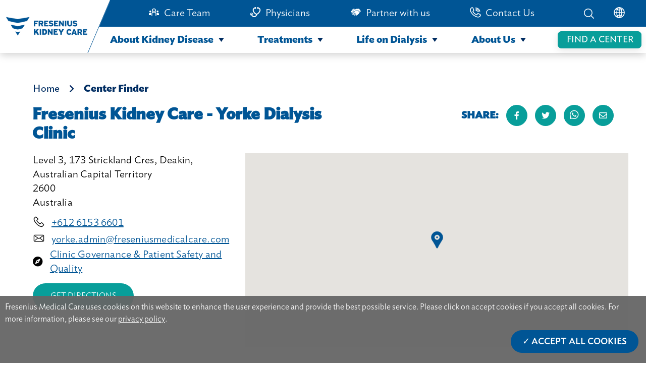

--- FILE ---
content_type: text/html; charset=UTF-8
request_url: https://www.freseniuskidneycare.asia/zh/center-detail/aus1028
body_size: 15924
content:
<!doctype html><!--[if lt IE 7]> <html class="no-js lt-ie9 lt-ie8 lt-ie7" lang="zh" > <![endif]--><!--[if IE 7]>    <html class="no-js lt-ie9 lt-ie8" lang="zh" >        <![endif]--><!--[if IE 8]>    <html class="no-js lt-ie9" lang="zh" >               <![endif]--><!--[if gt IE 8]><!--><html class="no-js" lang="zh"><!--<![endif]--><head>
    <meta charset="utf-8">
    <meta http-equiv="X-UA-Compatible" content="IE=edge,chrome=1">
    <meta name="author" content="Fresenius Medical Care Asia-Pacific Ltd.">
    <meta name="description" content="Level 3, 173 Strickland Cres, Deakin, Australian Capital Territory">
    <meta name="generator" content="HubSpot">
    <title>Fresenius Kidney Care - Yorke Dialysis Clinic</title>
    <link rel="shortcut icon" href="https://www.freseniuskidneycare.asia/hubfs/favicon-4.ico">
    
<meta name="viewport" content="width=device-width, initial-scale=1">

    <script src="/hs/hsstatic/jquery-libs/static-1.4/jquery/jquery-1.11.2.js"></script>
<script src="/hs/hsstatic/jquery-libs/static-1.4/jquery-migrate/jquery-migrate-1.2.1.js"></script>
<script>hsjQuery = window['jQuery'];</script>
    <meta property="og:description" content="Level 3, 173 Strickland Cres, Deakin, Australian Capital Territory">
    <meta property="og:title" content="Fresenius Kidney Care - Yorke Dialysis Clinic">
    <meta name="twitter:description" content="Level 3, 173 Strickland Cres, Deakin, Australian Capital Territory">
    <meta name="twitter:title" content="Fresenius Kidney Care - Yorke Dialysis Clinic">

    

    

    <style>
a.cta_button{-moz-box-sizing:content-box !important;-webkit-box-sizing:content-box !important;box-sizing:content-box !important;vertical-align:middle}.hs-breadcrumb-menu{list-style-type:none;margin:0px 0px 0px 0px;padding:0px 0px 0px 0px}.hs-breadcrumb-menu-item{float:left;padding:10px 0px 10px 10px}.hs-breadcrumb-menu-divider:before{content:'›';padding-left:10px}.hs-featured-image-link{border:0}.hs-featured-image{float:right;margin:0 0 20px 20px;max-width:50%}@media (max-width: 568px){.hs-featured-image{float:none;margin:0;width:100%;max-width:100%}}.hs-screen-reader-text{clip:rect(1px, 1px, 1px, 1px);height:1px;overflow:hidden;position:absolute !important;width:1px}
</style>

<link rel="stylesheet" href="https://www.freseniuskidneycare.asia/hubfs/hub_generated/template_assets/1/49027491734/1744304152849/template_fonts.min.css">
<link rel="stylesheet" href="https://www.freseniuskidneycare.asia/hubfs/hub_generated/module_assets/1/55275423404/1744371228037/module_navigationBarModulev4.min.css">
<link rel="stylesheet" href="https://www.freseniuskidneycare.asia/hubfs/hub_generated/module_assets/1/55705836136/1744371250505/module_breadcrumb_module.min.css">
<link rel="stylesheet" href="https://www.freseniuskidneycare.asia/hubfs/hub_generated/module_assets/1/55103682914/1744371224726/module_fkc_popup_for_third_party.min.css">
<link rel="stylesheet" href="https://www.freseniuskidneycare.asia/hubfs/hub_generated/module_assets/1/54362354266/1744371208939/module_fkc_cookie_consent.min.css">
<link rel="stylesheet" href="https://www.freseniuskidneycare.asia/hubfs/hub_generated/module_assets/1/48248698170/1744371061778/module_page_path_module.min.css">
<link rel="stylesheet" href="https://www.freseniuskidneycare.asia/hubfs/hub_generated/module_assets/1/48573697676/1744371073537/module_clinic_map_module.min.css">
<link rel="stylesheet" href="https://www.freseniuskidneycare.asia/hubfs/hub_generated/module_assets/1/63495629176/1744371338489/module_Fkc_Sign_up_eNewsletter_banner.min.css">
<link rel="stylesheet" href="https://www.freseniuskidneycare.asia/hubfs/hub_generated/module_assets/1/55614254479/1744371239294/module_horizontal_space_module.min.css">
<link rel="stylesheet" href="https://www.freseniuskidneycare.asia/hubfs/hub_generated/module_assets/1/48518572844/1744371070187/module_center_details_module.min.css">
<link rel="stylesheet" href="https://www.freseniuskidneycare.asia/hubfs/hub_generated/module_assets/1/48518602392/1744371071355/module_image_gallery_module.min.css">
<link rel="stylesheet" href="https://www.freseniuskidneycare.asia/hubfs/hub_generated/module_assets/1/53612908217/1744371185999/module_nearby_center_module.min.css">
<link rel="stylesheet" href="https://www.freseniuskidneycare.asia/hubfs/hub_generated/module_assets/1/51789760379/1744371146567/module_search_input_fkc.min.css">
<link rel="stylesheet" href="https://www.freseniuskidneycare.asia/hubfs/hub_generated/module_assets/1/55275423056/1744371226448/module_footer_module_v3.min.css">
<!-- Editor Styles -->
<style id="hs_editor_style" type="text/css">
#hs_cos_wrapper_widget_1629796029027  { display: block !important; padding-top: 30px !important }
</style>

    


    
<!--  Added by GoogleAnalytics integration -->
<script>
var _hsp = window._hsp = window._hsp || [];
_hsp.push(['addPrivacyConsentListener', function(consent) { if (consent.allowed || (consent.categories && consent.categories.analytics)) {
  (function(i,s,o,g,r,a,m){i['GoogleAnalyticsObject']=r;i[r]=i[r]||function(){
  (i[r].q=i[r].q||[]).push(arguments)},i[r].l=1*new Date();a=s.createElement(o),
  m=s.getElementsByTagName(o)[0];a.async=1;a.src=g;m.parentNode.insertBefore(a,m)
})(window,document,'script','//www.google-analytics.com/analytics.js','ga');
  ga('create','UA-210906876-1','auto');
  ga('send','pageview');
}}]);
</script>

<!-- /Added by GoogleAnalytics integration -->

    <link rel="canonical" href="https://www.freseniuskidneycare.asia/zh/center-detail/aus1028">



<meta property="og:url" content="https://www.freseniuskidneycare.asia/zh/center-detail/aus1028">
<meta name="twitter:card" content="summary">
<meta http-equiv="content-language" content="zh">
<link rel="alternate" hreflang="en" href="https://www.freseniuskidneycare.asia/center-detail/aus1028">
<link rel="alternate" hreflang="en-au" href="https://www.freseniuskidneycare.asia/en-au/center-detail/aus1028">
<link rel="alternate" hreflang="en-hk" href="https://www.freseniuskidneycare.asia/en-hk/center-detail/aus1028">
<link rel="alternate" hreflang="en-in" href="https://www.freseniuskidneycare.asia/en-in/center-detail/aus1028">
<link rel="alternate" hreflang="en-my" href="https://www.freseniuskidneycare.asia/en-my/center-detail/aus1028">
<link rel="alternate" hreflang="en-sg" href="https://www.freseniuskidneycare.asia/en-sg/center-detail/aus1028">
<link rel="alternate" hreflang="id" href="https://www.freseniuskidneycare.asia/id/center-detail/aus1028">
<link rel="alternate" hreflang="th" href="https://www.freseniuskidneycare.asia/th/center-detail/aus1028">
<link rel="alternate" hreflang="zh" href="https://www.freseniuskidneycare.asia/zh/center-detail/aus1028">
<link rel="alternate" hreflang="zh-tw" href="https://www.freseniuskidneycare.asia/zh-tw/center-detail/aus1028">
<link rel="stylesheet" href="//7052064.fs1.hubspotusercontent-na1.net/hubfs/7052064/hub_generated/template_assets/DEFAULT_ASSET/1766173834078/template_layout.min.css">


<link rel="stylesheet" href="https://www.freseniuskidneycare.asia/hubfs/hub_generated/template_assets/1/48252753955/1744304149588/template_common_page_template.min.css">
<link rel="stylesheet" href="https://www.freseniuskidneycare.asia/hubfs/hub_generated/template_assets/1/55102843572/1744304160063/template_font-awsome.min.css">


    <link rel="stylesheet" href="https://cdnjs.cloudflare.com/ajax/libs/font-awesome/5.15.1/css/all.min.css" integrity="sha512-+4zCK9k+qNFUR5X+cKL9EIR+ZOhtIloNl9GIKS57V1MyNsYpYcUrUeQc9vNfzsWfV28IaLL3i96P9sdNyeRssA==" crossorigin="anonymous">

    

</head>
<body class="   hs-content-id-57928492117 hs-site-page page " style="">
    <div class="header-container-wrapper">
    <div class="header-container container-fluid">

<div class="row-fluid-wrapper row-depth-1 row-number-1 ">
<div class="row-fluid ">
<div class="span12 widget-span widget-type-cell " style="" data-widget-type="cell" data-x="0" data-w="12">

<div class="row-fluid-wrapper row-depth-1 row-number-2 ">
<div class="row-fluid ">
<div class="span12 widget-span widget-type-custom_widget " style="" data-widget-type="custom_widget" data-x="0" data-w="12">
<div id="hs_cos_wrapper_module_16322209983131274" class="hs_cos_wrapper hs_cos_wrapper_widget hs_cos_wrapper_type_module" style="" data-hs-cos-general-type="widget" data-hs-cos-type="module"><!--     <div class="go-to-top">
      Top
    </div> -->
    <nav class="navigation-wrapper">
      <div class="header-background">
        
      </div>
      <div class="nav-wrapper-inner">
        <div class="div-wrap-smal-header"> 
          <div class="nav-image-wrapper">
            <div class="logo-wrapper">
              <a href="https://www.freseniuskidneycare.asia">
                <img style="width: 90%; height: 100%; object-fit: contain" src="https://www.freseniuskidneycare.asia/hubfs/FKC%20home%20page%20images/logo-1.png" alt="fresenius kidney care">
              </a>
            </div>
          </div>
          <div class="small-icon">
            <div class="small-menu">
              <input type="checkbox" id="checkBurgerBtn">
              <label for="checkBurgerBtn" id="labelHamburger">
                <img class="menu-icon" src="https://www.freseniuskidneycare.asia/hubfs/FKC%20website%20images/FKC%20home%20page%20images/lines.png" alt="menu icon">
                <img class="close-icon" src="https://www.freseniuskidneycare.asia/hubfs/FKC%20website%20images/FKC%20dialysis%20center%20images/close-icon.png" alt="close icon">
                <p class="text-small-icon text-uppercase">Menu</p>
              </label>
            </div>
            <div class="small-search">
              <input type="checkbox" id="checkSearchBtn">
              <label for="checkSearchBtn" id="labelSearch" onclick="showSearch()">
                <img src="https://www.freseniuskidneycare.asia/hubfs/FKC%20website%20images/FKC%20home%20page%20images/Search-01.png" alt="search icon">
              </label>
            </div>
          </div>
          <div class="small-header-menu">
            <ul class="ul-top">
              <li class="main-li">
                <div class="text-in-ul main-li-text">
                  <a href="#" class="small-menu-item">About Kidney Disease</a>
                  <svg class="arrow" xmlns="http://www.w3.org/2000/svg" width="13" height="13" viewbox="0 0 13 13">
                    <g>
                      <path fill="#002d62" d="M5.5 0L11 8H0z" transform="rotate(180 6.5 6.5) translate(1 2)"></path>
                    </g>
                  </svg>
                </div>
                <ul>
                  <li>
                    <div class="text-in-ul js-top-level-menu">
                      <a href="https://www.freseniuskidneycare.asia/kidney-disease" class="small-menu-item">Overview</a>
                    </div>
                  </li>
                  <li>
                    <div class="text-in-ul js-top-level-menu">
                      <a href="https://www.freseniuskidneycare.asia/how-kidneys-work" class="small-menu-item">How Kidneys Work</a>
                    </div>
                  </li>
                  <li class="level-one-li">
                    <div class="text-in-ul level-one-li-text">
                      <a href="#" class="small-menu-item">Understanding Kidney Disease</a>
                      <svg class="arrow" xmlns="http://www.w3.org/2000/svg" width="13" height="13" viewbox="0 0 13 13">
                        <g>
                          <path fill="#002d62" d="M5.5 0L11 8H0z" transform="rotate(180 6.5 6.5) translate(1 2)"></path>
                        </g>
                      </svg>
                    </div>
                    <ul>
                      <li>
                        <div class="text-in-ul">
                          <a href="https://www.freseniuskidneycare.asia/chronic-kidney-disease" class="small-menu-item">Overview</a>
                        </div>
                      </li>
                      <li>
                        <div class="text-in-ul">
                          <a href="https://www.freseniuskidneycare.asia/chronic-kidney-disease/symptoms" class="small-menu-item">Symptoms</a>
                        </div>
                      </li>
                      <li>
                        <div class="text-in-ul">
                          <a href="https://www.freseniuskidneycare.asia/chronic-kidney-disease/risk-factors-causes" class="small-menu-item">Risk Factors and Causes</a>
                        </div>
                      </li>
                      <li>
                        <div class="text-in-ul">
                          <a href="https://www.freseniuskidneycare.asia/chronic-kidney-disease/diagnosis-testing" class="small-menu-item">Diagnosis and Testing</a>
                        </div>
                      </li>
                    </ul>
                  </li>
                  <li class="level-one-li">
                    <div class="text-in-ul level-one-li-text js-top-level-menu">
                      <a href="https://www.freseniuskidneycare.asia/kidney-disease-stages" class="small-menu-item">Kidney Diseases Stages</a>
                    </div>
                  </li>
                  <li class="level-one-li">
                    <div class="text-in-ul level-one-li-text">
                      <a href="#" class="small-menu-item">Managing Kidney Disease</a>
                      <svg class="arrow" xmlns="http://www.w3.org/2000/svg" width="13" height="13" viewbox="0 0 13 13">
                        <g>
                          <path fill="#002d62" d="M5.5 0L11 8H0z" transform="rotate(180 6.5 6.5) translate(1 2)"></path>
                        </g>
                      </svg>
                    </div>
                    <ul>
                      <li>
                        <div class="text-in-ul">
                          <a href="https://www.freseniuskidneycare.asia/managing-ckd" class="small-menu-item">Overview</a>
                        </div>
                      </li>
                      <li>
                        <div class="text-in-ul">
                          <a href="https://www.freseniuskidneycare.asia/managing-ckd/kidney-disease-diet" class="small-menu-item">Kidney Diet Basics</a>
                        </div>
                      </li>
                      <li>
                        <div class="text-in-ul">
                          <a href="https://www.freseniuskidneycare.asia/managing-ckd/kidney-disease-medications" class="small-menu-item">Kidney Disease Medications</a>
                        </div>
                      </li>
                      <li>
                        <div class="text-in-ul">
                          <a href="https://www.freseniuskidneycare.asia/managing-ckd/diabetes" class="small-menu-item">Diabetes</a>
                        </div>
                      </li>
                      <li>
                        <div class="text-in-ul">
                          <a href="https://www.freseniuskidneycare.asia/managing-ckd/high-blood-pressure" class="small-menu-item">High Blood Pressure</a>
                        </div>
                      </li>
                    </ul>
                  </li>
                </ul>
              </li>
              <li class="main-li">
                <div class="text-in-ul main-li-text">
                  <a href="#" class="small-menu-item">Treatments</a>
                  <svg class="arrow" xmlns="http://www.w3.org/2000/svg" width="13" height="13" viewbox="0 0 13 13">
                    <g>
                      <path fill="#002d62" d="M5.5 0L11 8H0z" transform="rotate(180 6.5 6.5) translate(1 2)"></path>
                    </g>
                  </svg>
                </div>
                <ul>
                  <li class="level-one-li">
                    <div class="text-in-ul level-one-li-text js-top-level-menu">
                      <a href="https://www.freseniuskidneycare.asia/treatment" class="small-menu-item">Overview</a>
                    </div>
                  </li>
                  <li class="level-one-li">
                    <div class="text-in-ul level-one-li-text">
                      <a href="#" class="small-menu-item">Treatment Options</a>
                      <svg class="arrow" xmlns="http://www.w3.org/2000/svg" width="13" height="13" viewbox="0 0 13 13">
                        <g>
                          <path fill="#002d62" d="M5.5 0L11 8H0z" transform="rotate(180 6.5 6.5) translate(1 2)"></path>
                        </g>
                      </svg>
                    </div>
                    <ul>
                      <li>
                        <div class="text-in-ul">
                          <a href="https://www.freseniuskidneycare.asia/treatment-options" class="small-menu-item">Overview</a>
                        </div>
                      </li>
                      <li>
                        <div class="text-in-ul">
                          <a href="https://www.freseniuskidneycare.asia/treatment/in-center-hemodialysis" class="small-menu-item">In-Center Hemodialysis</a>
                        </div>
                      </li>
                      <li>
                        <div class="text-in-ul">
                          <a href="https://www.freseniuskidneycare.asia/treatment/home-peritoneal-dialysis" class="small-menu-item">Home Peritoneal Dialysis</a>
                        </div>
                      </li>
                      <li>
                        <div class="text-in-ul">
                          <a href="https://www.freseniuskidneycare.asia/treatment/home-hemodialysis" class="small-menu-item">Home Hemodialysis</a>
                        </div>
                      </li>
                      <li>
                        <div class="text-in-ul">
                          <a href="https://www.freseniuskidneycare.asia/treatment/kidney-transplant" class="small-menu-item">Transplant</a>
                        </div>
                      </li>
                    </ul>
                  </li>
                  <li class="level-one-li">
                    <div class="text-in-ul level-one-li-text">
                      <a href="#" class="small-menu-item">Dialysis Basics</a>
                      <svg class="arrow" xmlns="http://www.w3.org/2000/svg" width="13" height="13" viewbox="0 0 13 13">
                        <g>
                          <path fill="#002d62" d="M5.5 0L11 8H0z" transform="rotate(180 6.5 6.5) translate(1 2)"></path>
                        </g>
                      </svg>
                    </div>
                    <ul>
                      <li>
                        <div class="text-in-ul">
                          <a href="https://www.freseniuskidneycare.asia/treatment/dialysis" class="small-menu-item">Overview</a>
                        </div>
                      </li>
                      <li>
                        <div class="text-in-ul">
                          <a href="https://www.freseniuskidneycare.asia/treatment/dialysis/access-types" class="small-menu-item">Types of Dialysis Access</a>
                        </div>
                      </li>
                      <li>
                        <div class="text-in-ul">
                          <a href="https://www.freseniuskidneycare.asia/treatment/dialysis/care-plan" class="small-menu-item">Your Care Plan</a>
                        </div>
                      </li>
                      <li>
                        <div class="text-in-ul">
                          <a href="https://www.freseniuskidneycare.asia/treatment/dialysis/medications" class="small-menu-item">Dialysis Medication</a>
                        </div>
                      </li>
                      <li>
                        <div class="text-in-ul">
                          <a href="https://www.freseniuskidneycare.asia/treatment/dialysis/lab-results" class="small-menu-item">Lab Results</a>
                        </div>
                      </li>
                    </ul>
                  </li>
                </ul>
              </li>
              <li class="main-li">
                <div class="text-in-ul main-li-text">
                  <a href="#" class="small-menu-item">Life on Dialysis</a>
                  <svg class="arrow" xmlns="http://www.w3.org/2000/svg" width="13" height="13" viewbox="0 0 13 13">
                    <g>
                      <path fill="#002d62" d="M5.5 0L11 8H0z" transform="rotate(180 6.5 6.5) translate(1 2)"></path>
                    </g>
                  </svg>
                </div>
                <ul>
                  <li class="level-one-li">
                    <div class="text-in-ul level-one-li-text js-top-level-menu">
                      <a href="https://www.freseniuskidneycare.asia/life-on-dialysis" class="small-menu-item">Overview</a>
                    </div>
                  </li>
                  <li class="level-one-li">
                    <div class="text-in-ul level-one-li-text">
                      <a href="#" class="small-menu-item">Staying Healthy</a>
                      <svg class="arrow" xmlns="http://www.w3.org/2000/svg" width="13" height="13" viewbox="0 0 13 13">
                        <g>
                          <path fill="#002d62" d="M5.5 0L11 8H0z" transform="rotate(180 6.5 6.5) translate(1 2)"></path>
                        </g>
                      </svg>
                    </div>
                    <ul>
                      <li>
                        <div class="text-in-ul">
                          <a href="https://www.freseniuskidneycare.asia/staying-healthy" class="small-menu-item">Overview</a>
                        </div>
                      </li>
                      <li>
                        <div class="text-in-ul">
                          <a href="https://www.freseniuskidneycare.asia/staying-healthy/managing-time-on-dialysis" class="small-menu-item">Managing Your Time on Dialysis</a>
                        </div>
                      </li>
                      <li>
                        <div class="text-in-ul">
                          <a href="https://www.freseniuskidneycare.asia/staying-healthy/dialysis-exercise" class="small-menu-item">Dialysis and Exercise</a>
                        </div>
                      </li>
                      <li>
                        <div class="text-in-ul">
                          <a href="https://www.freseniuskidneycare.asia/staying-healthy/infection-prevention-on-dialysis" class="small-menu-item">Avoiding Infection</a>
                        </div>
                      </li>
                      <li>
                        <div class="text-in-ul">
                          <a href="https://www.freseniuskidneycare.asia/staying-healthy/fighting-flu-dialysis" class="small-menu-item">Fighting the Flu</a>
                        </div>
                      </li>
                    </ul>
                  </li>
                  <li class="level-one-li">
                    <div class="text-in-ul level-one-li-text">
                      <a href="#" class="small-menu-item">Eating Well</a>
                      <svg class="arrow" xmlns="http://www.w3.org/2000/svg" width="13" height="13" viewbox="0 0 13 13">
                        <g>
                          <path fill="#002d62" d="M5.5 0L11 8H0z" transform="rotate(180 6.5 6.5) translate(1 2)"></path>
                        </g>
                      </svg>
                    </div>
                    <ul>
                      <li>
                        <div class="text-in-ul">
                          <a href="https://www.freseniuskidneycare.asia/eating-well" class="small-menu-item">Overview</a>
                        </div>
                      </li>
                      <li>
                        <div class="text-in-ul">
                          <a href="https://www.freseniuskidneycare.asia/eating-well/fluid-management-dialysis" class="small-menu-item">Monitoring Fluid and Nutrition</a>
                        </div>
                      </li>
                      <li>
                        <div class="text-in-ul">
                          <a href="https://www.freseniuskidneycare.asia/eating-well/recipes-for-dialysis-patients" class="small-menu-item">Recipes</a>
                        </div>
                      </li>
                    </ul>
                  </li>
                  <li class="level-one-li">
                    <div class="text-in-ul level-one-li-text">
                      <a href="#" class="small-menu-item">Staying Engaged</a>
                      <svg class="arrow" xmlns="http://www.w3.org/2000/svg" width="13" height="13" viewbox="0 0 13 13">
                        <g>
                          <path fill="#002d62" d="M5.5 0L11 8H0z" transform="rotate(180 6.5 6.5) translate(1 2)"></path>
                        </g>
                      </svg>
                    </div>
                    <ul>
                      <li>
                        <div class="text-in-ul">
                          <a href="https://www.freseniuskidneycare.asia/staying-engaged" class="small-menu-item">Overview</a>
                        </div>
                      </li>
                      <li>
                        <div class="text-in-ul">
                          <a href="https://www.freseniuskidneycare.asia/staying-engaged/emotional-health-on-dialysis" class="small-menu-item">Emotional Health</a>
                        </div>
                      </li>
                      <li>
                        <div class="text-in-ul">
                          <a href="https://www.freseniuskidneycare.asia/staying-engaged/preparing-for-natural-disasters" class="small-menu-item">
                            Preparing for Natural Disasters
                          </a>
                        </div>
                      </li>
                    </ul>
                  </li>
                  <li class="level-one-li">
                    <div class="text-in-ul level-one-li-text js-top-level-menu">
                      <a href="https://www.freseniuskidneycare.asia/dialysis-patient-stories" class="small-menu-item">Stories</a>
                    </div>
                  </li>
                  <li class="level-one-li">
                    <div class="text-in-ul level-one-li-text js-top-level-menu">
                      <a href="https://www.freseniuskidneycare.asia/holiday-dialysis" class="small-menu-item">Holiday Dialysis</a>
                    </div>
                </li></ul>
              </li>
              <li class="main-li last-main-li">
                <div class="text-in-ul main-li-text">
                  <a href="#" class="small-menu-item">About Us</a>
                  <svg class="arrow" xmlns="http://www.w3.org/2000/svg" width="13" height="13" viewbox="0 0 13 13">
                    <g>
                      <path fill="#002d62" d="M5.5 0L11 8H0z" transform="rotate(180 6.5 6.5) translate(1 2)"></path>
                    </g>
                  </svg>
                </div>
                <ul>
                  <li class="level-one-li">
                    <div class="text-in-ul level-one-li-text js-top-level-menu">
                      <a href="https://www.freseniuskidneycare.asia/about-us" class="small-menu-item">Overview</a>
                    </div>
                  </li>
                  <li class="level-one-li">
                    <div class="text-in-ul level-one-li-text">
                      <a href="#" class="small-menu-item">Our Dialysis Centers</a>
                      <svg class="arrow" xmlns="http://www.w3.org/2000/svg" width="13" height="13" viewbox="0 0 13 13">
                        <g>
                          <path fill="#002d62" d="M5.5 0L11 8H0z" transform="rotate(180 6.5 6.5) translate(1 2)"></path>
                        </g>
                      </svg>
                    </div>
                    <ul>
                      <li>
                        <div class="text-in-ul">
                          <a href="https://www.freseniuskidneycare.asia/fkc-dialysis-centers" class="small-menu-item">Overview</a>
                        </div>
                      </li>
                      <li>
                        <div class="text-in-ul">
                          <a href="https://www.freseniuskidneycare.asia/fkc-dialysis-centers/what-to-expect" class="small-menu-item">What to Expect</a>
                        </div>
                      </li>
                      <li>
                        <div class="text-in-ul">
                          <a href="https://www.freseniuskidneycare.asia/fkc-dialysis-centers/your-care-team" class="small-menu-item">Your Care Team</a>
                        </div>
                      </li>
                    </ul>
                  </li>
                  <li class="level-one-li">
                    <div class="text-in-ul level-one-li-text js-top-level-menu">
                      <a href="https://www.freseniuskidneycare.asia/environmental-sustainability" class="small-menu-item">Environmental Sustainability</a>
                    </div>
                  </li>
                  <li class="level-one-li">
                    <div class="text-in-ul level-one-li-text js-top-level-menu">
                      <a href="https://www.freseniuskidneycare.asia/covid-19-update" class="small-menu-item">COVID-19 Update</a>
                    </div>
                  </li>
                  <li class="level-one-li">
                    <div class="text-in-ul level-one-li-text js-top-level-menu">
                      <a href="https://www.freseniuskidneycare.asia/perspectives" class="small-menu-item">Perspectives</a>
                    </div>
                  </li>
                </ul>
              </li>
            </ul>
            <ul class="ul-bottom">
              <li class="li-search-center">
                <div class="font-top-nav-items">
                  <a href="https://www.freseniuskidneycare.asia/dialysis-centers">
                    Find a Dialysis Center
                  </a>
                </div>
              </li>
              <li>
                <div class="font-top-nav-items">
                  <a href="https://www.freseniuskidneycare.asia/care-team">Care Team</a>
                </div>
              </li>
              <li>
                <div class="font-top-nav-items">
                  <a href="https://www.freseniuskidneycare.asia/physicians">Physicians</a>
                </div>
              </li>
              <li>
                <div class="font-top-nav-items">
                  <a href="https://www.freseniuskidneycare.asia/partners">Partner with us</a>
                </div>
              </li>
              <li>
                <div class="font-top-nav-items">
                  <a href="https://www.freseniuskidneycare.asia/contact-us">Contact Us</a>
                </div>
              </li>
               <li>
                <div class="font-top-nav-items">
                  <a class="js-open-location" href="#location">Location</a>
                </div>
              </li>
              <li class="location-li js-location-item">
                <div class="font-top-nav-items">
                  <select id="location-select">
                    <option value="" disabled selected>Please Select</option>
                    <optgroup label="Asia Pacific">
                      <option class="show-on-ph" value="https://freseniuskidneycare.asia/">Asia Pacific</option>
                      <option value="https://www.freseniuskidneycare.cn/">China</option>
                      <option class="hide-on-ph" value="https://www.freseniuskidneycare.ph/">Philippines</option>
                    </optgroup>
                    <optgroup label="North America">
                      <option value="https://www.freseniuskidneycare.com/">United States of America</option>
                    </optgroup>
                    <optgroup label="International">
                      <option value="https://www.nephrocare.com/">NephroCare International</option>
                    </optgroup>
                    <optgroup label="Africa">
                      <option value="http://www.nephrocare.co.za/">South Africa</option>
                    </optgroup>
                    <optgroup label="Europe">
                      <option value="https://www.nephrocare.ba/">Bosnia</option>
                      <option value="http://www.nephrocare.cz/">Czech Republic</option>
                      <option value="http://www.nephrocare.ee/">Estonia</option>
                      <option value="http://www.nephrocare.fr/">France</option>
                      <option value="http://www.nephrocare.de/">Germany</option>
                      <option value="http://www.nephrocare.hu/">Hungary</option>
                      <option value="http://www.nephrocare.it/">Italy</option>
                      <option value="http://www.nephrocare.es/">Spain</option>
                      <option value="http://www.nephrocare.pl/">Poland</option>
                      <option value="http://www.nephrocare.pl/">Portugal</option>
                      <option value="http://www.nephrocare.ro/">Romania</option>
                      <option value="http://www.nephrocare.rs/">Serbia</option>
                      <option value="http://www.nephrocare.sk">Slovakia</option>
                      <option value="https://www.nephrocare.si/">Slovenia</option>
                      <option value="http://www.nephrocare.se/">Sweden</option>
                      <option value="http://www.nephrocare.ch/">Switzerland</option>
                      <option value="http://www.nephrocare.com.tr/">Turkey</option>
                      <option value="http://www.nephrocare.co.uk/">United Kingdom</option>
                    </optgroup>
                    <optgroup label="Middle East">
                      <option value="https://www.nephrocare.co.il/">Israel</option>
                    </optgroup>
                    <optgroup label="South America">
                      <option value="http://www.nephrocare.com.ar/">Argentina</option>
                      <option value="http://www.nephrocare.com.br">Brazil</option>
                    </optgroup>
                  </select>
                </div>
              </li>
            </ul>
          </div>
        </div>

        <div class="nav-items-wrapper">
          <div class="top-nav-outer">
            <div style="/*flex: 1;*/ width: 81%; z-index: 90">
              <ul id="items" class="ul-top">
                <li class="search-center-li ul-icon">
                  <a href="https://www.freseniuskidneycare.asia/dialysis-centers">
                    Find a Dialysis Center
                  </a>
                </li>
                <li class="hr-li ul-icon"></li>
                <li class="top-nav-item">
                  <div>
                    <img style="margin-right: 9px" src="https://www.freseniuskidneycare.asia/hubfs/FKC%20home%20page%20images/care%20team%20icon.svg" alt="Care Team">
                  </div>
                  <div class="font-top-nav-items">
                    <a href="https://www.freseniuskidneycare.asia/care-team">Care Team</a>
                  </div>
                </li>
                <li class="top-nav-item">
                  <div>
                    <img style="margin-right: 9px" src="https://www.freseniuskidneycare.asia/hubfs/FKC%20home%20page%20images/Physicians.png" alt="Physician">
                  </div>
                  <div class="font-top-nav-items">
                    <a href="https://www.freseniuskidneycare.asia/physicians">Physicians</a>
                  </div>
                </li>
                <li class="top-nav-item">
                  <div>
                    <img style="margin-right: 9px" src="https://www.freseniuskidneycare.asia/hubfs/FKC%20home%20page%20images/Partner%20with%20us%20icon.svg" alt="Partner with us">
                  </div>
                  <div class="font-top-nav-items">
                    <a href="https://www.freseniuskidneycare.asia/partners">Partner with us</a>
                  </div>
                </li>
                <li class="top-nav-item">
                  <div>
                    <img style="margin-right: 9px" src="https://www.freseniuskidneycare.asia/hubfs/FKC%20home%20page%20images/Component%202%20%E2%80%93%201.svg" alt="Partner with us">
                  </div>
                  <div class="font-top-nav-items">
                    <a href="https://www.freseniuskidneycare.asia/contact-us">Contact Us</a>
                  </div>
                </li>
              </ul>
            </div>
            <div style="
                /*flex: 0.5;*/ /* width: 53%;*/
                width: 19%;
                display: flex;
                justify-content: flex-end;
                z-index: 90;
              ">
              <ul id="items">
                <li style="margin-right: 38px" onclick="showSearch()">
                  <img src="https://www.freseniuskidneycare.asia/hubfs/FKC%20home%20page%20images/Search.png" alt="search icon" id="search-icon">
                </li>
                <li>
                  <div onmouseover="changeDropdownVisibility()" class="globe">
                    <img id="globe" src="https://www.freseniuskidneycare.asia/hubfs/FKC%20home%20page%20images/Component%203%20%E2%80%93%205.png" alt="globeicon">
                  </div>
                </li>
              </ul>
            </div>
          </div>

          <div class="bottom-nav">
            <div id="dropdown" class="dropdown-invisible" onmouseleave="hiddenDropDownCountry()">
              <div id="continents" class="continents">
                <div class="continents-right">
                  <div class="item-continents">
                    <p>Asia Pacific</p>
                    <ul>
                       <li class="show-on-ph"><a href="https://freseniuskidneycare.asia/">Asia Pacific</a></li>
                      <li>
                        <a href="https://www.freseniuskidneycare.cn/">China</a>
                      </li>
                      <li class="hide-on-ph"><a href="https://www.freseniuskidneycare.ph/">Philippines</a></li>
                    </ul>
                  </div>
                  <div class="item-continents">
                    <p>North America</p>
                    <ul>
                      <li class="long-text">
                        <a href="https://www.freseniuskidneycare.com/">United States of America</a>
                      </li>
                    </ul>
                  </div>
                  <div class="item-continents">
                    <p>Africa</p>
                    <ul>
                      <li>
                        <a href="http://www.nephrocare.co.za/">South Africa</a>
                      </li>
                    </ul>
                  </div>
                  <div class="item-continents">
                    <p>Middle East</p>
                    <ul>
                      <li>
                        <a href="https://www.nephrocare.co.il/">Israel</a>
                      </li>
                    </ul>
                  </div>
                  <div class="item-continents">
                    <p>South America</p>
                    <ul>
                      <li>
                        <a href="http://www.nephrocare.com.ar/">Argentina</a>
                      </li>
                      <li>
                        <a href="http://www.nephrocare.com.br/">Brazil</a>
                      </li>
                    </ul>
                  </div>
                </div>
                <div class="continents-left">
                  <div class="item-continents">
                    <ul>
                      <li class="long-text">
                        <a href="https://www.nephrocare.com/">NephroCare International Website</a>
                      </li>
                    </ul>
                  </div>
                  <div class="item-continents">
                    <p>Europe</p>
                    <ul class="ul-left">
                      <li><a href="https://www.nephrocare.ba/">Bosnia</a></li>
                      <li>
                        <a href="http://www.nephrocare.cz/">Czech Republic</a>
                      </li>
                      <li><a href="http://www.nephrocare.ee/">Estonia</a></li>
                      <li><a href="http://www.nephrocare.fr/">France</a></li>
                      <li><a href="http://www.nephrocare.de/">Germany</a></li>
                      <li><a href="http://www.nephrocare.hu/">Hungary</a></li>
                      <li><a href="http://www.nephrocare.it/">Italy</a></li>
                      <li><a href="http://www.nephrocare.es/">Spain</a></li>
                      <li><a href="http://www.nephrocare.pl/">Poland</a></li>
                    </ul>
                    <ul class="ul-right">
                      <li><a href="http://www.nephrocare.pl/">Portugal</a></li>
                      <li><a href="http://www.nephrocare.ro/">Romania</a></li>
                      <li><a href="http://www.nephrocare.rs/">Serbia</a></li>
                      <li><a href="http://www.nephrocare.sk/">Slovakia</a></li>
                      <li><a href="https://www.nephrocare.si/">Slovenia</a></li>
                      <li><a href="http://www.nephrocare.se/">Sweden</a></li>
                      <li>
                        <a href="http://www.nephrocare.ch/">Switzerland</a>
                      </li>
                      <li>
                        <a href="http://www.nephrocare.com.tr/">Turkey</a>
                      </li>
                      <li>
                        <a href="http://www.nephrocare.co.uk/">United Kingdom</a>
                      </li>
                    </ul>
                  </div>
                </div>
              </div>
            </div>
            <div class="bottom-nav-wrapper">
              <ul id="lower-nav-items" class="ul-bottom">
                <li class="navItem-wrapper" id="mainItem">
                  <div class="navItem" id="navItem">
                    <div class="div-text" style="white-space: nowrap">
                      <a href="https://www.freseniuskidneycare.asia/kidney-disease">
                        
                       About Kidney Disease 
                        
                      </a>
                    </div>
                    <div class="arrow-wrapper">
                      <img class="arrow-down" src="https://www.freseniuskidneycare.asia/hubfs/FKC%20home%20page%20images/Component%20228%20%E2%80%93%2014.png" alt="arrow menu">
                    </div>
                  </div>
                  <ul class="levelOneMenu" id="long-ul">
                    <li class="levelOneItem-wrapper">
                      <div class="levelOneItem font-lower-nav-items">
                        <a href="https://www.freseniuskidneycare.asia/how-kidneys-work">
                          <div class="text-link">How Kidneys Work</div>
                        </a>
                      </div>
                    </li>
                    <li class="levelOneItem-wrapper">
                      <div class="levelOneItem font-lower-nav-items">
                        <a href="https://www.freseniuskidneycare.asia/chronic-kidney-disease" class="link-text-long">
                          <div class="text-link">
                            Understanding Kidney Disease
                          </div>
                          <svg class="arrow" xmlns="http://www.w3.org/2000/svg" width="13" height="13" viewbox="0 0 13 13">
                            <g>
                              <path fill="#002d62" d="M5.5 0L11 8H0z" transform="rotate(180 6.5 6.5) translate(1 2)" />
                            </g>
                          </svg>
                        </a>
                        <div class="clear-float"></div>
                      </div>

                      <ul class="levelTwoMenu">
                        <li class="levelTwoItem">
                          <div>
                            <a href="https://www.freseniuskidneycare.asia/chronic-kidney-disease/symptoms">
                              Symptoms
                            </a>
                          </div>
                        </li>
                        <li class="levelTwoItem">
                          <div>
                            <a href="https://www.freseniuskidneycare.asia/chronic-kidney-disease/risk-factors-causes">
                              Risk Factors and Causes
                            </a>
                          </div>
                        </li>
                        <li class="levelTwoItem">
                          <div>
                            <a href="https://www.freseniuskidneycare.asia/chronic-kidney-disease/diagnosis-testing">
                              Diagnosis and Testing
                            </a>
                          </div>
                        </li>
                      </ul>
                    </li>
                    <li class="levelOneItem-wrapper">
                      <div class="levelOneItem font-lower-nav-items">
                        <a href="https://www.freseniuskidneycare.asia/kidney-disease-stages">
                          <div class="text-link">Kidney Diseases Stages</div>
                        </a>
                      </div>
                    </li>
                    <li class="levelOneItem-wrapper">
                      <div class="levelOneItem font-lower-nav-items">
                        <a href="https://www.freseniuskidneycare.asia/managing-ckd">
                          <div class="text-link">Managing Kidney Disease</div>
                          <svg class="arrow" xmlns="http://www.w3.org/2000/svg" width="13" height="13" viewbox="0 0 13 13">
                            <g>
                              <path fill="#002d62" d="M5.5 0L11 8H0z" transform="rotate(180 6.5 6.5) translate(1 2)" />
                            </g>
                          </svg>
                        </a>
                      </div>
                      <ul class="levelTwoMenu">
                        <li class="levelTwoItem">
                          <div>
                            <a href="https://www.freseniuskidneycare.asia/managing-ckd/kidney-disease-diet">Kidney Diet Basics</a>
                          </div>
                        </li>
                        <li class="levelTwoItem">
                          <div>
                            <a href="https://www.freseniuskidneycare.asia/managing-ckd/kidney-disease-medications">Kidney Disease Medications</a>
                          </div>
                        </li>
                        <li class="levelTwoItem">
                          <div>
                            <a href="https://www.freseniuskidneycare.asia/managing-ckd/diabetes">Diabetes</a>
                          </div>
                        </li>
                        <li class="levelTwoItem">
                          <div>
                            <a href="https://www.freseniuskidneycare.asia/managing-ckd/high-blood-pressure">High Blood Pressure</a>
                          </div>
                        </li>
                      </ul>
                    </li>
                  </ul>
                </li>
                <li class="navItem-wrapper" id="mainItem">
                  <div class="navItem" id="navItem">
                    <div class="div-text" style="white-space: nowrap">
                      <a href="https://www.freseniuskidneycare.asia/treatment">Treatments</a>
                    </div>
                    <div class="arrow-wrapper">
                      <img class="arrow-down" src="https://www.freseniuskidneycare.asia/hubfs/FKC%20home%20page%20images/Component%20228%20%E2%80%93%2014.png" alt="arrow menu">
                    </div>
                  </div>
                  <ul class="levelOneMenu">
                    <li class="levelOneItem-wrapper">
                      <div class="levelOneItem font-lower-nav-items">
                        <a class="menu-link" data-text="Treatment Options" href="https://www.freseniuskidneycare.asia/treatment-options">
                       
                          <div class="text-link">Treatment Options</div>
                          <svg class="arrow" xmlns="http://www.w3.org/2000/svg" width="13" height="13" viewbox="0 0 13 13">
                            <g>
                              <path fill="#002d62" d="M5.5 0L11 8H0z" transform="rotate(180 6.5 6.5) translate(1 2)" />
                            </g>
                          </svg>
                        </a>
                      </div>
                      <!-- <img class="arrow" src="https://f.hubspotusercontent10.net/hubfs/5937210/FKC%20home%20page%20images/Component%20228%20%E2%80%93%2014.png" alt="component"> -->

                      <ul class="levelTwoMenu">
                        <li class="levelTwoItem">
                          <div>
                            <a href="https://www.freseniuskidneycare.asia/treatment/in-center-hemodialysis">
                              In-Center Hemodialysis
                            </a>
                          </div>
                        </li>
                        <li class="levelTwoItem">
                          <div>
                            <a href="https://www.freseniuskidneycare.asia/treatment/home-peritoneal-dialysis">
                              Home Peritoneal Dialysis
                            </a>
                          </div>
                        </li>
                        <li class="levelTwoItem">
                          <div>
                            <a href="https://www.freseniuskidneycare.asia/treatment/home-hemodialysis">
                              Home Hemodialysis
                            </a>
                          </div>
                        </li>
                        <li class="levelTwoItem">
                          <div>
                            <a href="https://www.freseniuskidneycare.asia/treatment/kidney-transplant">
                              Transplant
                            </a>
                          </div>
                        </li>
                      </ul>
                    </li>
                    <li>
                      <div class="levelOneItem font-lower-nav-items">
                        <a href="https://www.freseniuskidneycare.asia/treatment/dialysis">
                          <div class="text-link">Dialysis Basics</div>
                          <svg class="arrow" xmlns="http://www.w3.org/2000/svg" width="13" height="13" viewbox="0 0 13 13">
                            <g>
                              <path fill="#002d62" d="M5.5 0L11 8H0z" transform="rotate(180 6.5 6.5) translate(1 2)" />
                            </g>
                          </svg>
                        </a>
                      </div>
                      <!-- <img class="arrow" src="https://f.hubspotusercontent10.net/hubfs/5937210/FKC%20home%20page%20images/Component%20228%20%E2%80%93%2014.png" alt="component"> -->

                      <ul class="levelTwoMenu">
                        <li class="levelTwoItem">
                          <div>
                            <a href="https://www.freseniuskidneycare.asia/treatment/dialysis/access-types">
                              Types of Dialysis Access
                            </a>
                          </div>
                        </li>
                        <li class="levelTwoItem">
                          <div>
                            <a href="https://www.freseniuskidneycare.asia/treatment/dialysis/care-plan">
                              Your Care Plan
                            </a>
                          </div>
                        </li>
                        <li class="levelTwoItem">
                          <div>
                            <a href="https://www.freseniuskidneycare.asia/treatment/dialysis/medications">
                              Dialysis Medications
                            </a>
                          </div>
                        </li>
                        <li class="levelTwoItem">
                          <div>
                            <a href="https://www.freseniuskidneycare.asia/treatment/dialysis/lab-results">
                              Lab Results
                            </a>
                          </div>
                        </li>
                      </ul>
                    </li>
                  </ul>
                </li>
                <li class="navItem-wrapper" id="mainItem">
                  <div class="navItem" id="navItem">
                    <div class="div-text" style="white-space: nowrap">
                      <a href="https://www.freseniuskidneycare.asia/life-on-dialysis">Life on Dialysis</a>
                    </div>
                    <div class="arrow-wrapper">
                      <img class="arrow-down" src="https://www.freseniuskidneycare.asia/hubfs/FKC%20home%20page%20images/Component%20228%20%E2%80%93%2014.png" alt="arrow menu">
                    </div>
                  </div>
                  <ul class="levelOneMenu">
                    <li class="levelOneItem-wrapper">
                      <div class="levelOneItem font-lower-nav-items">
                        <a href="https://www.freseniuskidneycare.asia/staying-healthy">
                          <div class="text-link">Staying Healthy</div>
                          <svg class="arrow" xmlns="http://www.w3.org/2000/svg" width="13" height="13" viewbox="0 0 13 13">
                            <g>
                              <path fill="#002d62" d="M5.5 0L11 8H0z" transform="rotate(180 6.5 6.5) translate(1 2)" />
                            </g>
                          </svg>
                        </a>
                      </div>
                      <!-- <img class="arrow" src="https://f.hubspotusercontent10.net/hubfs/5937210/FKC%20home%20page%20images/Component%20228%20%E2%80%93%2014.png" alt="component"> -->

                      <ul class="levelTwoMenu">
                        <li class="levelTwoItem">
                          <div>
                            <a href="https://www.freseniuskidneycare.asia/staying-healthy/managing-time-on-dialysis">Managing Your Time on Dialysis</a>
                          </div>
                        </li>
                        <li class="levelTwoItem">
                          <div>
                            <a href="https://www.freseniuskidneycare.asia/staying-healthy/dialysis-exercise">Dialysis and Exercise</a>
                          </div>
                        </li>
                        <li class="levelTwoItem">
                          <div>
                            <a href="https://www.freseniuskidneycare.asia/staying-healthy/infection-prevention-on-dialysis">Avoiding Infection</a>
                          </div>
                        </li>
                        <li class="levelTwoItem">
                          <div>
                            <a href="https://www.freseniuskidneycare.asia/staying-healthy/fighting-flu-dialysis">Fighting the Flu</a>
                          </div>
                        </li>
                      </ul>
                    </li>
                    <li>
                      <div class="levelOneItem font-lower-nav-items">
                        <a href="https://www.freseniuskidneycare.asia/eating-well">
                          <div class="text-link">Eating Well</div>
                          <svg class="arrow" xmlns="http://www.w3.org/2000/svg" width="13" height="13" viewbox="0 0 13 13">
                            <g>
                              <path fill="#002d62" d="M5.5 0L11 8H0z" transform="rotate(180 6.5 6.5) translate(1 2)" />
                            </g>
                          </svg>
                        </a>
                      </div>
                      <!-- <img class="arrow" src="https://f.hubspotusercontent10.net/hubfs/5937210/FKC%20home%20page%20images/Component%20228%20%E2%80%93%2014.png" alt="component"> -->

                      <ul class="levelTwoMenu">
                        <li class="levelTwoItem">
                          <div>
                            <a href="https://www.freseniuskidneycare.asia/eating-well/fluid-management-dialysis">Monitoring Fluid and Nutrition</a>
                          </div>
                        </li>
                        <li class="levelTwoItem">
                          <div>
                            <a href="https://www.freseniuskidneycare.asia/eating-well/recipes-for-dialysis-patients">Recipes</a>
                          </div>
                        </li>
                      </ul>
                    </li>
                    <li>
                      <div class="levelOneItem font-lower-nav-items">
                        <a href="https://www.freseniuskidneycare.asia/staying-engaged">
                          <div class="text-link">Staying Engaged</div>
                          <svg class="arrow" xmlns="http://www.w3.org/2000/svg" width="13" height="13" viewbox="0 0 13 13">
                            <g>
                              <path fill="#002d62" d="M5.5 0L11 8H0z" transform="rotate(180 6.5 6.5) translate(1 2)" />
                            </g>
                          </svg>
                        </a>
                      </div>
                      <!-- <img class="arrow" src="https://f.hubspotusercontent10.net/hubfs/5937210/FKC%20home%20page%20images/Component%20228%20%E2%80%93%2014.png" alt="component"> -->
                      <ul class="levelTwoMenu">
                        <li class="levelTwoItem">
                          <div>
                            <a href="https://www.freseniuskidneycare.asia/staying-engaged/emotional-health-on-dialysis">
                              Emotional Health
                            </a>
                          </div>
                        </li>
                        <li class="levelTwoItem">
                          <div>
                            <a href="https://www.freseniuskidneycare.asia/staying-engaged/preparing-for-natural-disasters">
                              Preparing for Natural Disasters
                            </a>
                          </div>
                        </li>
                      </ul>
                       </li><li>
                      <div class="levelOneItem font-lower-nav-items">
                        <a href="https://www.freseniuskidneycare.asia/holiday-dialysis">
                          <div class="text-link">Holiday Dialysis</div>
                        </a>
                      </div>
                    </li>
                      <li>
                      <div class="levelOneItem font-lower-nav-items">
                        <a href="https://www.freseniuskidneycare.asia/dialysis-patient-stories">
                          <div class="text-link">Stories</div>
                        </a>
                      </div>
                    </li>  
                      
                    
                  </ul>
                </li>
                <li class="navItem-wrapper" id="mainItem">
                  <!-- <div class="navItem">About Us</div> -->
                  <div class="navItem" id="navItem">
                    <div class="div-text" style="white-space: nowrap">
                      <a href="https://www.freseniuskidneycare.asia/about-us">About Us</a>
                    </div>
                    <div class="arrow-wrapper">
                      <img class="arrow-down" src="https://www.freseniuskidneycare.asia/hubfs/FKC%20home%20page%20images/Component%20228%20%E2%80%93%2014.png" alt="arrow menu">
                    </div>
                  </div>
                  <ul class="levelOneMenu">
                    <li class="levelOneItem-wrapper open-on-left">
                      <div class="levelOneItem font-lower-nav-items">
                        <a href="https://www.freseniuskidneycare.asia/fkc-dialysis-centers">
                          <div class="text-link">Our Dialysis Centers</div>
                          <svg class="arrow" xmlns="http://www.w3.org/2000/svg" width="13" height="13" viewbox="0 0 13 13">
                            <g>
                              <path fill="#002d62" d="M5.5 0L11 8H0z" transform="rotate(180 6.5 6.5) translate(1 2)" />
                            </g>
                          </svg>
                        </a>
                      </div>
                      <!-- <img class="arrow" src="https://f.hubspotusercontent10.net/hubfs/5937210/FKC%20home%20page%20images/Component%20228%20%E2%80%93%2014.png" alt="component"> -->

                      <ul class="levelTwoMenu">
                        <li class="levelTwoItem">
                          <div>
                            <a href="https://www.freseniuskidneycare.asia/fkc-dialysis-centers/what-to-expect">What to Expect</a>
                          </div>
                        </li>
                        <li class="levelTwoItem">
                          <div>
                            <a href="https://www.freseniuskidneycare.asia/fkc-dialysis-centers/your-care-team">Your Care Team</a>
                          </div>
                        </li>
                      </ul>
                    </li>
                   <li>
                      <div class="levelOneItem font-lower-nav-items">
                        <a href="https://www.freseniuskidneycare.asia/environmental-sustainability">
                          <div class="text-link">Environmental Sustainability</div>
                        </a>
                      </div>
                    </li><li>
                      <div class="levelOneItem font-lower-nav-items">
                        <a href="https://www.freseniuskidneycare.asia/covid-19-update">
                          <div class="text-link">COVID-19 Update</div>
                        </a>
                      </div>
                      
                          </li><li>
                      <div class="levelOneItem font-lower-nav-items">
                        <a href="https://www.freseniuskidneycare.asia/perspectives">
                          <div class="text-link">Perspectives</div>
                        </a>
                      </div>
                      
                      
                      
                      <!-- <img class="arrow" src="https://f.hubspotusercontent10.net/hubfs/5937210/FKC%20home%20page%20images/Component%20228%20%E2%80%93%2014.png" alt="component"> -->
                      <!--                   <svg
                             class="arrow"
                             xmlns="http://www.w3.org/2000/svg"
                             width="13"
                             height="13"
                             viewBox="0 0 13 13"
                             >
                          <g>
                            <path
                                  fill="#002d62"
                                  d="M5.5 0L11 8H0z"
                                  transform="rotate(180 6.5 6.5) translate(1 2)"
                                  />
                          </g>
                        </svg> -->

                      <!--                   <ul class="levelTwoMenu">
      <li class="levelTwoItem">1.3.3.1 Emotional Health</li>
      <li class="levelTwoItem">1.3.3.2 Preparing for Natural Disasters</li>
      </ul> -->
                    </li>
                  </ul>
                </li>
              </ul>
            </div>

              <div class="searchCenter">
                <a href="https://www.freseniuskidneycare.asia/dialysis-centers"> FIND A CENTER </a>
              </div>
          </div>
        </div>
      </div>
    </nav>
<script>
  
  var searchTerm = '';
      function showSearch() {
        searchTerm = '';
        $('#search-value').val('');
        $('.result-total, .hs-search-field__suggestions').html('');
        
        
          let searchModal = $(".search-popup-background");
          if (!searchModal.hasClass("hidden-search")) {
            searchModal.addClass("hidden-search");
            return;
          }
          searchModal.removeClass("hidden-search");
          if($("#checkBurgerBtn:checked")){
            $(".small-header-menu").removeClass("show-menu");
            $("#menu-bar").show();
            $("#menu-close").css("display", "none");
            $(".div-wrap-smal-header").removeClass("div-wrap-smal-header-show-menu");
            $("#checkBurgerBtn").prop('checked', false); 
            $('.close-icon').hide();
            $('.menu-icon').show();

            $('.active-main-li').removeClass('active-main-li');
            $('.active-level-one-li').removeClass('active-level-one-li');
            $('.small-header-menu .expand-ul-icon').each( function(index, el){
              $(el).attr("class", "arrow");
            })
            $(".ul-top ul").hide();
            $(".ul-bottom ul").hide();
          }
          return;
        }

        let countries = {
          apac: [
            {
              name: "Philippines",
              link: "https://www.freseniuskidneycare.asia/ph/",
            },
          ],
          "north-america": [
            {
              name: "North America",
              link: "https://www.freseniuskidneycare.com/",
            },
          ],
          "south-america": [
            { name: "Argentina", link: "http://www.nephrocare.com.ar/" },
            { name: "Brazil", link: "http://www.nephrocare.com.br/" },
          ],
          europe: [
            { name: "Bosnia", link: "https://www.nephrocare.ba/" },
            { name: "Czech Republic", link: "http://www.nephrocare.cz/" },
            { name: "Estonia", link: "http://www.nephrocare.ee/" },
            { name: "France", link: "http://www.nephrocare.fr/" },
            { name: "Germany", link: "http://www.nephrocare.de/" },
            { name: "Hungary", link: "http://www.nephrocare.hu/" },
            { name: "Italy", link: "http://www.nephrocare.it/" },
            { name: "Spain", link: "http://www.nephrocare.es/" },
            { name: "Poland", link: "http://www.nephrocare.pl/" },
            { name: "Portugal", link: "http://www.nephrocare.pl/" },
            { name: "Romania", link: "http://www.nephrocare.ro/" },
            { name: "Serbia", link: "http://www.nephrocare.rs/" },
            { name: "Slovakia", link: "http://www.nephrocare.sk/" },
            { name: "Slovenia", link: "http://www.nephrocare.sl/" },
            { name: "Sweden", link: "http://www.nephrocare.se/" },
            { name: "Switzerland", link: "http://www.nephrocare.ch/" },
            { name: "Turkey", link: "http://www.nephrocare.com.tr/" },
            { name: "United Kingdom", link: "http://www.nephrocare.co.uk/" },
          ],
          "middle-east": [
            { name: "Israel", link: "http://www.nephrocare.com.ii/" },
          ],
          africa: [
            { name: "South Africa", link: "http://www.nephrocare.co.za/" },
          ],
        };

        const changeDropdownVisibility = () => {
          let className = document.getElementById("dropdown").className;
          if (className !== "dropdown-visible") {
            document.getElementById("dropdown").className = "dropdown-visible";
          }
          console.log("change");
        };

        const changeCountriesVisibility = (continent) => {
          document.getElementById("countries").className = "countries-visible";
          document.getElementById("countries").innerHTML = "";
          for (let i = 0; i < countries[continent].length; ++i) {
            let country = document.createElement("a");
            country.id = "country";
            country.href = countries[continent][i].link;
            let value = document.createTextNode(countries[continent][i].name);
            country.appendChild(value);
            document.getElementById("countries").appendChild(country);
          }
        };
        const hiddenDropDownCountry = () => {
          let dropdownEl = document.getElementById("dropdown");
          console.log("move out");
          if (dropdownEl.className == "dropdown-visible") {
            document.getElementById("dropdown").className =
              "dropdown-invisible";
          }
        };
//         body.addEventListener('scroll', function (event) {
//             if( pageYOffset > 2){
//                 headerWrapper.classList.add('fixed-header');
//             }else{
//               headerWrapper.classList.remove('fixed-header');
//             }
//         }, true );
</script></div>

</div><!--end widget-span -->
</div><!--end row-->
</div><!--end row-wrapper -->

<div class="row-fluid-wrapper row-depth-1 row-number-3 ">
<div class="row-fluid ">
<div class="span12 widget-span widget-type-custom_widget " style="" data-widget-type="custom_widget" data-x="0" data-w="12">
<div id="hs_cos_wrapper_module_163236401009143" class="hs_cos_wrapper hs_cos_wrapper_widget hs_cos_wrapper_type_module" style="" data-hs-cos-general-type="widget" data-hs-cos-type="module"><div class="component sub-nav js-sub-nav">
  
    <div class="sub-nav__toggle js-sub-nav-toggle">Center Finder
      <i class="fas fa-chevron-down"></i>
    </div>
    <div class="sub-nav__items">
      
      
        <a class="sub-nav__item js-sub-nav-item " href="https://www.freseniuskidneycare.asia/dialysis-centers">
            <span class="sub-nav__label">Overview</span>
        </a>

    

    </div>
  
</div></div>

</div><!--end widget-span -->
</div><!--end row-->
</div><!--end row-wrapper -->

<div class="row-fluid-wrapper row-depth-1 row-number-4 ">
<div class="row-fluid ">
<div class="span12 widget-span widget-type-custom_widget " style="" data-widget-type="custom_widget" data-x="0" data-w="12">
<div id="hs_cos_wrapper_module_163289272653635" class="hs_cos_wrapper hs_cos_wrapper_widget hs_cos_wrapper_type_module" style="" data-hs-cos-general-type="widget" data-hs-cos-type="module"><!-- partial:index.partial.html 
<a href="https://www.google.com" class="cta-open">External Link</a>-->
<script src="https://ajax.googleapis.com/ajax/libs/jquery/3.5.1/jquery.min.js"></script>
<!-- <script src="https://cdnjs.cloudflare.com/ajax/libs/jquery/3.6.0/jquery.slim.js" integrity="sha512-HNbo1d4BaJjXh+/e6q4enTyezg5wiXvY3p/9Vzb20NIvkJghZxhzaXeffbdJuuZSxFhJP87ORPadwmU9aN3wSA==" crossorigin="anonymous" referrerpolicy="no-referrer"></script>
<script src="https://cdnjs.cloudflare.com/ajax/libs/popper.js/1.14.7/umd/popper.min.js" integrity="sha384-UO2eT0CpHqdSJQ6hJty5KVphtPhzWj9WO1clHTMGa3JDZwrnQq4sF86dIHNDz0W1" crossorigin="anonymous"></script> -->
<script src="https://stackpath.bootstrapcdn.com/bootstrap/4.3.1/js/bootstrap.min.js" integrity="sha384-JjSmVgyd0p3pXB1rRibZUAYoIIy6OrQ6VrjIEaFf/nJGzIxFDsf4x0xIM+B07jRM" crossorigin="anonymous" defer></script>
<!-- start modal-->
<div class="modal fade" id="speedbump" role="dialog">
  <div class="modal-dialog">
    <!-- Modal content-->
    <div class="modal-contents">
      <div>
        <button type="button" class="close" data-dismiss="modal">×</button>
      </div>
      <div class="modal-text">
        <p>
          This link will take you to a Website to which this
          <a href="/privacy-policy">Privacy Policy</a>
          does not apply. We encourage you to read the Privacy Policy of every Website you visit.
        </p>
        <div style="text-align: right;">
          <a href="#" target="_blank" class="js-link-checked">
            <button title="continue" class="btn btn-modal btn-continue"> Click to
              Continue
            </button>
          </a>
        </div>
      </div>
    </div>
  </div>
</div>
<!--end modal-->
<!-- partial --></div>

</div><!--end widget-span -->
</div><!--end row-->
</div><!--end row-wrapper -->

<div class="row-fluid-wrapper row-depth-1 row-number-5 ">
<div class="row-fluid ">
<div class="span12 widget-span widget-type-custom_widget " style="" data-widget-type="custom_widget" data-x="0" data-w="12">
<div id="hs_cos_wrapper_module_163057089281954" class="hs_cos_wrapper hs_cos_wrapper_widget hs_cos_wrapper_type_module" style="" data-hs-cos-general-type="widget" data-hs-cos-type="module"><!-- <div id="myCookieConsent">
	<div>Clicking on any of the links below will take you to a Web site to which this <a href="https://freseniuskidneycare.asia/privacy-policy">Privacy Policy</a> does not apply. We encourage you to read the <a href="https://freseniuskidneycare.asia/privacy-policy">Privacy Policy</a> of every Web site you visit  <a id="cookieButton">Ok</a></div>
</div> -->
<div id="myCookieConsent">
  <div class="text-cookie">
    <div>Fresenius Medical Care uses cookies on this website to enhance the user experience and provide the best possible service. Please click on accept cookies if you accept all cookies. For more information, please see our  <a href="/privacy-policy">privacy policy</a>.</div>
  </div>  
  <div class="closeSection">
  
  </div>
  <div class="btnSection">
    <button class="ckBtn" id="cookieButton">Accept All Cookies</button>    
  </div>
</div>
<script>
  // Cookie Compliancy BEGIN
  function GetCookie(name) {
    var arg=name+"=";
    var alen=arg.length;
    var clen=document.cookie.length;
    var i=0;
    while (i<clen) {
    var j=i+alen;
    if (document.cookie.substring(i,j)==arg)
      return "here";
    i=document.cookie.indexOf(" ",i)+1;
    if (i==0) break;
    }
    return null;
  }
  function testFirstCookie(){
    var offset = new Date().getTimezoneOffset();

    var visit=GetCookie("cookieCompliancyAccepted");
    let rejectCookie = GetCookie('cookieReject');
    console.log(visit);
    console.log(rejectCookie);
    if(visit || rejectCookie){
    
    }else{
        const mycookie = document.getElementById('myCookieConsent');
        mycookie.style.display = 'block';
    }
  }
  document.addEventListener("DOMContentLoaded", function(event) {
    console.log('ok');
    console.log('Understood');
    const mycookie = document.getElementById('myCookieConsent');
    const acceptBtn = document.getElementById('cookieButton');
    acceptBtn.addEventListener("click", function() {
      var now = new Date();
      var time = now.getTime();
       var second = 90*24*60*60;
      var expireTime = time + second;
      now.setTime(expireTime);
      console.log(now);
      document.cookie="cookieCompliancyAccepted=here; expires="+now.toUTCString()+";path=/;max-age="+second;
      mycookie.style.display = 'none';
    });
  
    testFirstCookie();
});

  // Cookie Compliancy END
</script></div>

</div><!--end widget-span -->
</div><!--end row-->
</div><!--end row-wrapper -->

</div><!--end widget-span -->
</div><!--end row-->
</div><!--end row-wrapper -->

    </div><!--end header -->
</div><!--end header wrapper -->

<div class="body-container-wrapper">
    <div class="body-container container-fluid">

<div class="row-fluid-wrapper row-depth-1 row-number-1 ">
<div class="row-fluid ">
<div class="span12 widget-span widget-type-cell main-wrapper" style="" data-widget-type="cell" data-x="0" data-w="12">

<div class="row-fluid-wrapper row-depth-1 row-number-2 ">
<div class="row-fluid ">
<div class="span12 widget-span widget-type-widget_container " style="" data-widget-type="widget_container" data-x="0" data-w="12">
<span id="hs_cos_wrapper_module_1625454373380163" class="hs_cos_wrapper hs_cos_wrapper_widget_container hs_cos_wrapper_type_widget_container" style="" data-hs-cos-general-type="widget_container" data-hs-cos-type="widget_container"></span>
</div><!--end widget-span -->
</div><!--end row-->
</div><!--end row-wrapper -->

<div class="row-fluid-wrapper row-depth-1 row-number-3 ">
<div class="row-fluid ">
<div class="span12 widget-span widget-type-cell modules-wrapper" style="" data-widget-type="cell" data-x="0" data-w="12">

<div class="row-fluid-wrapper row-depth-1 row-number-4 ">
<div class="row-fluid ">
<div class="span8 widget-span widget-type-custom_widget " style="" data-widget-type="custom_widget" data-x="0" data-w="8">
<div id="hs_cos_wrapper_module_1625454343638129" class="hs_cos_wrapper hs_cos_wrapper_widget hs_cos_wrapper_type_module" style="" data-hs-cos-general-type="widget" data-hs-cos-type="module"><div class="page-path-wrapper">
  <div class="path">
    <div style="color:#002d62;">
      <a href="https://www.freseniuskidneycare.asia"><div id="hs_cos_wrapper_module_1625454343638129_" class="hs_cos_wrapper hs_cos_wrapper_widget hs_cos_wrapper_type_inline_text" style="" data-hs-cos-general-type="widget" data-hs-cos-type="inline_text" data-hs-cos-field="initial_path">Home</div> </a>
    </div>
    
  </div>
<!--   <div class="social-media-wrapper">
    <p class="shareText">SHARE:</p>
    <a href="https://twitter.com/intent/tweet?text=just%20trying%20out%20a%20web%20service%20to%20see%20if%20it%20works%20and%20shares%20my%20tweet.%20">
      <div class="iconContainer">
        <i class="fab fa-facebook-f icon"></i>
      </div>
    </a>
    <div class="iconContainer">
      <i class="fab fa-twitter icon"></i>
    </div>
    <div class="iconContainer">
      <i class="fab fa-whatsapp icon"></i>
    </div>
    <div class="iconContainer">   
      <i class="far fa-envelope icon"></i>
    </div> 
  </div>
 -->
</div></div>

</div><!--end widget-span -->
<div class="span4 widget-span widget-type-custom_widget social-sharing-wrapper" style="" data-widget-type="custom_widget" data-x="8" data-w="4">
<div id="hs_cos_wrapper_module_162545418159984" class="hs_cos_wrapper hs_cos_wrapper_widget hs_cos_wrapper_type_module widget-type-social_sharing" style="" data-hs-cos-general-type="widget" data-hs-cos-type="module"><link href="https://maxcdn.bootstrapcdn.com/font-awesome/4.2.0/css/font-awesome.min.css" rel="stylesheet" media="screen">
<link rel="stylesheet" href="https://cdnjs.cloudflare.com/ajax/libs/font-awesome/5.15.1/css/all.min.css" integrity="sha512-+4zCK9k+qNFUR5X+cKL9EIR+ZOhtIloNl9GIKS57V1MyNsYpYcUrUeQc9vNfzsWfV28IaLL3i96P9sdNyeRssA==" crossorigin="anonymous">




<div>
<div class="social-media-wrapper">
  <p class="shareText">SHARE:</p>
  
	
  
    
    
    
    
			
		

    

             <a title="facebook" target="_blank" href="http://www.facebook.com/sharer/sharer.php?u=https://www.freseniuskidneycare.asia/zh/center-detail/aus1028">
        <div class="iconContainer">
          <i class="fab fa-facebook-f icon"></i>
        </div>
        
      </a>
    

    

    


    

	

  
	
  
    
    
    
    
			
		

    

    

    


    

	

  
	
  
    
    
    
    
			
		

    

    
 <a title="twitter" target="_blank" href="http://twitter.com/share?text=Fresenius+Kidney+Care+-+Yorke+Dialysis+Clinic%0a&amp;url=https://www.freseniuskidneycare.asia/zh/center-detail/aus1028&amp;utm_medium=social&amp;utm_source=twitter">

        <div class="iconContainer">
          <i class="fab fa-twitter icon"></i>
        </div>
        
      </a>
    

    


    

	

  
	
  

  
	
  
    
    
    
    
			
		

    

    

    
    <a href="https://api.whatsapp.com/send?text=Fresenius%20Kidney%20Care%20-%20Yorke%20Dialysis%20Clinic%0a%0ahttps://www.freseniuskidneycare.asia/zh/center-detail/aus1028&amp;utm_medium=social&amp;utm_source=whatsapp" data-action="share/whatsapp/share" target="_blank" rel="noopener" style="">
       <div class="iconContainer">
         <i class="fab fa-whatsapp custom-whatsapp icon"></i>
       </div>
      </a>

    


    

	

  
	
  
    
    
    
    
			
		

    

    

    


    
      <a href="mailto:?subject=Fresenius%20Kidney%20Care%20-%20Yorke%20Dialysis%20Clinic%20body=https://www.freseniuskidneycare.asia/zh/center-detail/aus1028&amp;utm_medium=social&amp;utm_source=email" target="_blank" rel="noopener" style="">
        <div class="iconContainer">   
          <i class="far fa-envelope icon"></i>
        </div> 
        
      </a>
    

	


</div>
</div>
<style>
  @font-face {
    font-family: 'Bold'; 
    src: url('https://www.freseniuskidneycare.asia/hubfs/FKC%20website%20fonts/bold/IdealSans-Bold-Pro.eot') format('eot'), url('https://www.freseniuskidneycare.asia/hubfs/FKC%20website%20fonts/bold/IdealSans-Bold-Pro.woff') format('woff'), url('https://www.freseniuskidneycare.asia/hubfs/FKC%20website%20fonts/bold/IdealSans-Bold-Pro.ttf') format('truetype');
  }

  .social-media-wrapper{
    display: flex;
    justify-content: flex-end;
    align-items: center;
    margin: 4px 0;
  }
  .iconContainer:hover{
    background: white;
    border-color:#005595;
  }

  .iconContainer:hover > i{
    color: #005595;
  }
  
  .iconContainer{
    border-style: solid; 
    text-align:center; 
    cursor:pointer;
    height:40px; 
    border-color:#089e9a;
    background-color:#089e9a;
    width: 40px; 
    margin-left:15px;
    border-width:0.5px; 
    border-radius: 50%;
  }

  .icon{
    vertical-align: middle;
    padding-top:12px;
    color:white;
  }
  .shareText{
    font-family: 'Bold';
    font-size: 20px;
    color: #005595;
    font-weight: bold;
    margin-left:17px;
  }
  
  .custom-whatsapp {
        font-size: 20px;
    padding-top: 0.6rem;
  }
  
  @media(max-width: 1200px) {
    .iconContainer {
      width: 33px;
      height: 33px;
    }
    .shareText {
      font-size: 16px;
    }
    .icon {
    padding-top: 8px;
    }
    .custom-whatsapp {
    padding-top: 0.4rem;
    }
  }
@media (min-width: 529px) and (max-width: 1035px) {
  .social-media-wrapper {
    justify-content: flex-start;
     
  } 
    .shareText{
    margin-left:0px;
  }
}
  @media (max-width: 528px){
      .social-media-wrapper {
        justify-content: flex-start;
        margin-top: -30px;
    }
  }
</style></div>

</div><!--end widget-span -->
</div><!--end row-->
</div><!--end row-wrapper -->

</div><!--end widget-span -->
</div><!--end row-->
</div><!--end row-wrapper -->

<div class="row-fluid-wrapper row-depth-1 row-number-5 ">
<div class="row-fluid ">
<div class="span12 widget-span widget-type-widget_container " style="" data-widget-type="widget_container" data-x="0" data-w="12">
<span id="hs_cos_wrapper_module_162149766833824" class="hs_cos_wrapper hs_cos_wrapper_widget_container hs_cos_wrapper_type_widget_container" style="" data-hs-cos-general-type="widget_container" data-hs-cos-type="widget_container"><div id="hs_cos_wrapper_widget_1623222877021" class="hs_cos_wrapper hs_cos_wrapper_widget hs_cos_wrapper_type_module" style="" data-hs-cos-general-type="widget" data-hs-cos-type="module"><!--<script src="https://code.jquery.com/jquery-3.5.1.js" integrity="sha256-QWo7LDvxbWT2tbbQ97B53yJnYU3WhH/C8ycbRAkjPDc="
  crossorigin="anonymous"></script>-->
<script src="https://maps.googleapis.com/maps/api/js?key=AIzaSyAcvfbjiJ4qSVpfb6csYyO4ZtekPutYkxc"></script>
<script src="https://cdnjs.cloudflare.com/polyfill/v3/polyfill.min.js?features=default"></script>
<div class="social-div">
  <h1 class="center-name-wrapper">Fresenius Kidney Care - Yorke Dialysis Clinic</h1>
</div>
<div class="clear-float"></div>
<div class="clinic-detail-container">

  <div class="item-wrapper">
    <div class="address-wrapper">
      Level 3, 173 Strickland Cres, Deakin, Australian Capital Territory <br>2600 <br> Australia
    </div>
    <div style="display:flex;">
      <div>
        <img class="phone-icon" src="https://www.freseniuskidneycare.asia/hubfs/FKC%20dialysis%20center%20images/phone%20number%20(1).svg" alt="phone icon">
      </div>
      <div class="phone-number">
        <a href="tel:%20+612%206153%206601"> +612 6153 6601</a>
      </div>

    </div>
    
    <div style="display:flex;">
      <div>
        <img class="email-icon" src="https://www.freseniuskidneycare.asia/hubfs/FKC%20dialysis%20center%20images/email.svg" alt="email icon">
      </div>
      <div class="email-wrapper">
        <a href="mailto:yorke.admin@freseniusmedicalcare.com">yorke.admin@freseniusmedicalcare.com</a>
      </div>
    </div>
      <div style="display:flex;">
<!--       <div>
        <img class="email-icon"
          src="https://f.hubspotusercontent10.net/hubfs/5937210/FKC%20dialysis%20center%20images/email.svg">
      </div> -->
      
        
        <div class="link-aus-wrapper email-wrapper">
    <i class="fas fa-compass compass-icon"></i>
        <a href="https://freseniuskidneycare.au/governance">Clinic Governance &amp; Patient Safety and Quality</a>
          
      </div>
         
    </div>
    <div style="
    width: 200px;
    padding-top: 15px;">
     <a style=" text-decoration: none;" target="_blank" href="https://www.google.com/maps/place/Fresenius+Kidney+Care+-+Yorke+Dialysis+Clinic/@-35.3197899,149.0955123,15z/data=!4m2!3m1!1s0x0:0x8464041fe24561b2?sa=X&amp;ved=2ahUKEwjYkq6vitjzAhWLPpQKHXcGB7EQ_BJ6BAhTEAU">
    <div class="direction-button">
     
        
        GET DIRECTIONS
     
    </div>
        </a>
  </div>
  </div>
  <div class="map-wrapper">
    <div id="map2"></div>
  </div>
</div>

<script>
  const ICON_SIZE = 40;
  function initMap(lat, lng) {
    let map = new google.maps.Map(document.getElementById('map2'), {
      center: { lat: lat, lng: lng },
      zoom: 16,
    });
    marker = new google.maps.Marker({
      position: { lat: lat, lng: lng },
      map: map,
      title: "Fresenius Kidney Care - Yorke Dialysis Clinic",
      draggable: true,
      animation: google.maps.Animation.DROP,
      icon: {
        size: new google.maps.Size(ICON_SIZE, ICON_SIZE),
        scaledSize: new google.maps.Size(ICON_SIZE, ICON_SIZE),
        url: 'https://f.hubspotusercontent10.net/hubfs/5937210/country_location@2x.png',
        fillOpacity: 1,
        labelOrigin: new google.maps.Point(20.5, 12.5)
      },
    });

    const infoWindow = new google.maps.InfoWindow();

    marker.addListener('click', toggleBounce);
    marker.addListener('click', () => {
      infoWindow.close();
      infoWindow.setContent(marker.getTitle());
      infoWindow.open(marker.getMap(), marker);
    });
  }

  function toggleBounce() {
    if (marker.getAnimation() !== null) {
      marker.setAnimation(null);
    } else {
      marker.setAnimation(google.maps.Animation.BOUNCE);
    }
  }
  initMap(parseFloat(` -35.3197899,149.0955123`.split(',')[0]), parseFloat(` -35.3197899,149.0955123`.split(',')[1]));
</script></div>
<div id="hs_cos_wrapper_widget_1642996411633" class="hs_cos_wrapper hs_cos_wrapper_widget hs_cos_wrapper_type_module" style="" data-hs-cos-general-type="widget" data-hs-cos-type="module"><div class="share-story-container">
  <div class="share-text">
    <p>
      Receive our eNewsletter
    </p>
    <span>Get the latest news in kidney care, delicious kidney-friendly recipes, and more</span>
  </div>
   <a class="share-link" href="https://www.freseniuskidneycare.asia/zh/enewsletter_signup">
 
  <div class="share-button">
    SIGN UP NOW
  </div>
     </a>
</div></div>
<div id="hs_cos_wrapper_widget_1643017330647" class="hs_cos_wrapper hs_cos_wrapper_widget hs_cos_wrapper_type_module" style="" data-hs-cos-general-type="widget" data-hs-cos-type="module"><div class="horizontal-line-space" style="width:70%;margin-top: 30px;margin-bottom: 30px;">
</div></div>
<div id="hs_cos_wrapper_widget_1623222414707" class="hs_cos_wrapper hs_cos_wrapper_widget hs_cos_wrapper_type_module" style="" data-hs-cos-general-type="widget" data-hs-cos-type="module"><div class="information-wrapper">
  <div class="hours-of-operation">
    <div class="title-wrapper">
      <h2>Hours of Operation</h2>
    </div>
    <div class="hours-operation-wrapper">
      <div>
        <div class="listItem">Mon</div>
        <div class="listItem">07:00-21:00</div>
      </div>
      <div>
        <div class="listItem">Tue</div>
        <div class="listItem">07:30-15:30</div>
      </div>
      <div>
        <div class="listItem">Wed</div>
        <div class="listItem">07:00-21:00</div>
      </div>
      <div>
        <div class="listItem">Thurs</div>
        <div class="listItem">07:30-15:30</div>
      </div>
      <div>
        <div class="listItem">Fri</div>
        <div class="listItem">07:00-21:00</div>
      </div>
      <div>
        <div class="listItem">Sat</div>
        <div class="listItem">07:30-15:30</div>
      </div>
      <div>
        <div class="listItem">Sun</div>
        <div class="listItem">Closed</div>
      </div>
    </div>
  </div>
  <div class="service-offered desktop-show">
    <div class="title-wrapper">
      <h2>Services Offered</h2>
    </div>
    <ul class="list">
      
      <li class="listItem"></li>
      
      <li class="listItem">Standard hemodialysis (HD) </li>
      
      <li class="listItem">ONLINE hemodiafiltration (HDF) </li>
      
      <li class="listItem">Fluid and nutrition monitoring </li>
      
      <li class="listItem">Holiday dialysis coordination services </li>
      
      <li class="listItem">Wide variety of treatment packages</li>
      
    </ul>
  </div>
  <div class="amenities desktop-show">
    <div class="title-wrapper">
      <h2>Amenities Available</h2>
    </div>
    <ul class="list">
      
      <li class="listItem"></li>
      
      <li class="listItem">Free Wi-Fi </li>
      
      <li class="listItem">Available parking space </li>
      
      <li class="listItem">Comfortable dialysis chairs </li>
      
      <li class="listItem">High-definition TV </li>
      
      <li class="listItem">Credit card payment (Visa/MasterCard) </li>
      
      <li class="listItem">Wheelchair accessible</li>
      
    </ul>
  </div>
  
     <div class="accreditation desktop-show">
      <div class="title-wrapper">
        <h2>Accreditation</h2>
      </div>
      <ul class="list">
        
        <li class="listItem"></li>
        
        <li class="listItem">Australian Council on Healthcare Standards International (ACHSi)</li>
        
      </ul>
    </div>
  
  <div class="mobile-detail-wrapper">
    <div class="service-offered">
      <div class="title-wrapper">
        <h2>Service Offered</h2>
      </div>
      <ul class="list">
        
        <li class="listItem"></li>
        
        <li class="listItem">Standard hemodialysis (HD) </li>
        
        <li class="listItem">ONLINE hemodiafiltration (HDF) </li>
        
        <li class="listItem">Fluid and nutrition monitoring </li>
        
        <li class="listItem">Holiday dialysis coordination services </li>
        
        <li class="listItem">Wide variety of treatment packages</li>
        
      </ul>
    </div>
    <div class="amenities">
      <div class="title-wrapper">
        <h2>Amenities Available</h2>
      </div>
      <ul class="list">
        
        <li class="listItem"></li>
        
        <li class="listItem">Free Wi-Fi </li>
        
        <li class="listItem">Available parking space </li>
        
        <li class="listItem">Comfortable dialysis chairs </li>
        
        <li class="listItem">High-definition TV </li>
        
        <li class="listItem">Credit card payment (Visa/MasterCard) </li>
        
        <li class="listItem">Wheelchair accessible</li>
        
      </ul>
    </div>
    
      <div class="accreditation">
      <div class="title-wrapper">
        <h2>Accreditation</h2>
      </div>
      <ul class="list">
        
        <li class="listItem"></li>
        
        <li class="listItem">Australian Council on Healthcare Standards International (ACHSi)</li>
        
      </ul>
    </div>
    
  </div>
</div></div>
<div id="hs_cos_wrapper_widget_1629796029027" class="hs_cos_wrapper hs_cos_wrapper_widget hs_cos_wrapper_type_module" style="" data-hs-cos-general-type="widget" data-hs-cos-type="module"><span class="hs-horizontal-spacer"></span></div>
<div id="hs_cos_wrapper_widget_1623222216362" class="hs_cos_wrapper hs_cos_wrapper_widget hs_cos_wrapper_type_module" style="" data-hs-cos-general-type="widget" data-hs-cos-type="module"><script src="https://code.jquery.com/jquery-3.5.1.js" integrity="sha256-QWo7LDvxbWT2tbbQ97B53yJnYU3WhH/C8ycbRAkjPDc=" crossorigin="anonymous"></script>
<link rel="stylesheet" href="https://cdnjs.cloudflare.com/ajax/libs/slick-carousel/1.8.1/slick.css" integrity="sha512-wR4oNhLBHf7smjy0K4oqzdWumd+r5/+6QO/vDda76MW5iug4PT7v86FoEkySIJft3XA0Ae6axhIvHrqwm793Nw==" crossorigin="anonymous">

<link rel="stylesheet" href="https://cdnjs.cloudflare.com/ajax/libs/font-awesome/5.15.1/css/all.min.css" integrity="sha512-+4zCK9k+qNFUR5X+cKL9EIR+ZOhtIloNl9GIKS57V1MyNsYpYcUrUeQc9vNfzsWfV28IaLL3i96P9sdNyeRssA==" crossorigin="anonymous">


<div class="photo-gallery-heading">
  <div style="font-family: Bold;
              font-size: 25px;
              font-weight: bold;
              font-stretch: normal;
              font-style: normal;
              line-height: 1.4;
              letter-spacing: 0.25px;
              text-align: left;
              color: #002d62;">
    
    <h2 class="photo-gallery-div">Photos</h2>
  </div>
</div>
<div id="photo-gallery" class="carousel-wrapper">

  <div class="carousel">
    
    <div id="carousel-image-wrapper">
      <img src="https://www.freseniuskidneycare.asia/hubfs/FKC%20website%20images/Dialysis%20center/01_Australia/AUS1028_York%20ACT/AUS1028_1.jpg" alt="Fresenius Kidney Care - Yorke Dialysis Clinic">
    </div>
    
    
    <div id="carousel-image-wrapper">
      <img src="https://www.freseniuskidneycare.asia/hubfs/FKC%20website%20images/Dialysis%20center/01_Australia/AUS1028_York%20ACT/AUS1028_2.jpg" alt="Fresenius Kidney Care - Yorke Dialysis Clinic">
    </div>
    
    
    <div id="carousel-image-wrapper">
      <img src="https://www.freseniuskidneycare.asia/hubfs/FKC%20website%20images/Dialysis%20center/01_Australia/AUS1028_York%20ACT/AUS1028_3.jpg" alt="Fresenius Kidney Care - Yorke Dialysis Clinic">
    </div>
    
  </div>
  <div class="home-banner-meatballs"></div>
</div>

<script>
  $(document).ready(function () {
    $('.carousel').slick({
      slidesToShow: 3,
       arrows: false,
       dots: false,
      centerMode: false,
      responsive: [
        {
          breakpoint: 1025,
          settings: {
            slidesToShow: 1,
              arrows: false,
              dots: true
          }
        }
      ]
    });
  });
</script></div>
<div id="hs_cos_wrapper_widget_1629797567115" class="hs_cos_wrapper hs_cos_wrapper_widget hs_cos_wrapper_type_module" style="" data-hs-cos-general-type="widget" data-hs-cos-type="module"><script src="https://code.jquery.com/jquery-3.5.1.js" integrity="sha256-QWo7LDvxbWT2tbbQ97B53yJnYU3WhH/C8ycbRAkjPDc=" crossorigin="anonymous"></script>
<link rel="stylesheet" href="https://cdnjs.cloudflare.com/ajax/libs/slick-carousel/1.8.1/slick.css" integrity="sha512-wR4oNhLBHf7smjy0K4oqzdWumd+r5/+6QO/vDda76MW5iug4PT7v86FoEkySIJft3XA0Ae6axhIvHrqwm793Nw==" crossorigin="anonymous">

<link rel="stylesheet" href="https://cdnjs.cloudflare.com/ajax/libs/font-awesome/5.15.1/css/all.min.css" integrity="sha512-+4zCK9k+qNFUR5X+cKL9EIR+ZOhtIloNl9GIKS57V1MyNsYpYcUrUeQc9vNfzsWfV28IaLL3i96P9sdNyeRssA==" crossorigin="anonymous">



<div class="header">
  <h2><a href="/dialysis-centers?country=Australia">Other
      Dialysis Centers in Australia</a></h2>
</div>

<div class="card-wrapper nearby-center">


</div>

<script>
  async function loadNearByCenter() {

    const res1 = await fetch(`https://api.hubapi.com/hubdb/api/v2/tables/5282418/rows?portalId=5937210&clinic_code=AUS1031`)
    const data1 = await res1.json();
    const res2 = await fetch(`https://api.hubapi.com/hubdb/api/v2/tables/5282418/rows?portalId=5937210&clinic_code=AUS1040`)
    const data2 = await res2.json();
    const res3 = await fetch(`https://api.hubapi.com/hubdb/api/v2/tables/5282418/rows?portalId=5937210&clinic_code=AUS1012`)
    const data3 = await res3.json();
    console.log(data3);
    const card = document.querySelector(".card-wrapper")
    console.log(data1)
    if (data1 && data1.objects[0]) {
      card.innerHTML += (
        `<div class="box">
      <a href="/center-detail/AUS1031">
        <div class="card-image-wrapper">
          <img class="boxImg" src="${data1.objects[0].values['26'] ? data1.objects[0].values['26'].url : 'https://f.hubspotusercontent10.net/hubfs/5937210/fkc-placeholder-logo.png'}" alt="AUS1012"   />
          </div>
        <div style="padding:0px 20px 20px 20px;">
          <div class="text-container">
             <h2 >${data1.objects[0].values['1']}</h2>
            <p class="boxDesc">${data1.objects[0].values['9']}</p>
            ${data1.objects[0].values['29'] ? '<p>' + data1.objects[0].values['29'] + '</p>' : ''}
            <p>${data1.objects[0].values['2']}</p>
          </div>
           <div class="boxButton-wrapper">
            <a class="boxButton" href="/center-detail/AUS1031">
            FIND OUT MORE
            </a>
          </div>
        </div>
      </a>
    </div>`
      )
    }

    if (data2 && data2.objects[0]) {
      card.innerHTML += (`<div class="box">
   <a href="/center-detail/AUS1040">
  <div class="card-image-wrapper">
    <img class="boxImg" src="${data2.objects[0].values['26'] ? data2.objects[0].values['26'].url : 'https://f.hubspotusercontent10.net/hubfs/5937210/fkc-placeholder-logo.png'}" alt="AUS1012"  >
  </div>
  <div style="padding:0px 20px 20px 20px;">
    <div class="text-container">
        <h2>${data2.objects[0].values['1']}</h2>
      <p class="boxDesc">${data2.objects[0].values['9']}</p>  
      ${data2.objects[0].values['29'] ? '<p>' + data2.objects[0].values['29'] + '</p>' : ''}
      <p>${data2.objects[0].values['2']}</p>
    </div>
    <div class="boxButton-wrapper">
      <a class="boxButton" href="/center-detail/AUS1040">
        FIND OUT MORE
      </a>
    </div>
  </div>
  </a>
</div>`)
    }

    if (data3 && data3.objects[0]) {
      card.innerHTML += (`<div class="box">
 <a href="/center-detail/AUS1012">
    <div class="card-image-wrapper">
      <img class="boxImg" src="${data3.objects[0].values['26'] ? data3.objects[0].values['26'].url : 'https://f.hubspotusercontent10.net/hubfs/5937210/fkc-placeholder-logo.png'}" alt="AUS1012"  >
    </div>
    <div style="padding:0px 20px 20px 20px;">
      <div class="text-container">
         <h2 >${data3.objects[0].values['1']}</h2>
        <p class="boxDesc">${data3.objects[0].values['9']}</p>  
         ${data3.objects[0].values['29'] ? '<p>' + data3.objects[0].values['29'] + '</p>' : ''}
        <p>${data3.objects[0].values['2']}</p>
      </div>
      <div class="boxButton-wrapper">
        <a class="boxButton" href="/center-detail/AUS1012">
          FIND OUT MORE
        </a>
      </div>
    </div>
  </a>
</div>`)
    }

    console.log(!data1 && !data2 && !data3);
    if (!data1 && !data2 && !data3) {
      $('.header').hide();
    }
  }

  loadNearByCenter()
    .then(() => {
      $('.card-wrapper').slick({
        slidesToShow: 3,
        arrows: false,
        dots: false,
        centerMode: false,
        responsive: [
          {
            breakpoint: 1025,
            settings: {
              slidesToShow: 1,
              arrows: false,
              dots: true
            }
          }
        ]
      });
    });
</script></div></span>
</div><!--end widget-span -->
</div><!--end row-->
</div><!--end row-wrapper -->

</div><!--end widget-span -->
</div><!--end row-->
</div><!--end row-wrapper -->

    </div><!--end body -->
</div><!--end body wrapper -->

<div class="footer-container-wrapper">
    <div class="footer-container container-fluid">

<div class="row-fluid-wrapper row-depth-1 row-number-1 ">
<div class="row-fluid ">
<div class="span12 widget-span widget-type-custom_widget " style="" data-widget-type="custom_widget" data-x="0" data-w="12">
<div id="hs_cos_wrapper_module_162755096127411" class="hs_cos_wrapper hs_cos_wrapper_widget hs_cos_wrapper_type_module" style="" data-hs-cos-general-type="widget" data-hs-cos-type="module">
<div class="search-popup-background hidden-search">                                                                      
<div class="hs-search-field search-popup-container">
  <div class="search-popup-header">
      <div class="search-title">
      </div>
      <img onclick="showSearch()" class="search-popup-cross" src="https://www.freseniuskidneycare.asia/hubfs/FKC%20website%20images/icons/15680148761557749687-128.png" alt="close icon">
    </div>
  <div class="search-input-wrapper">
      <img class="search-icon" src="https://www.freseniuskidneycare.asia/hubfs/FKC%20website%20images/search@2x.png" alt="search icon">
    <div class="search-input-container">
    <div class="hs-search-field__bar search-input"> 
      <form action="/hs-search-results" class="search-form">
        
        <input type="text" class="hs-search-field__input" id="search-value" name="term" autocomplete="off" aria-label="Search" placeholder="Search here...">
        
        
          <input type="hidden" name="type" value="SITE_PAGE">
        
        
        
          <input type="hidden" name="type" value="BLOG_POST">
          <input type="hidden" name="type" value="LISTING_PAGE">
        
        

        <button class="search-button">
        SEARCH
      </button>
      
      </form>
    </div>
      <div class="result-total"></div>
     <div class="hs-search-field__suggestions"></div>
  </div>

  </div>
   
</div>
</div></div>

</div><!--end widget-span -->
</div><!--end row-->
</div><!--end row-wrapper -->

<div class="row-fluid-wrapper row-depth-1 row-number-2 ">
<div class="row-fluid ">
<div class="span12 widget-span widget-type-custom_widget " style="" data-widget-type="custom_widget" data-x="0" data-w="12">
<div id="hs_cos_wrapper_module_16322210137271312" class="hs_cos_wrapper hs_cos_wrapper_widget hs_cos_wrapper_type_module" style="" data-hs-cos-general-type="widget" data-hs-cos-type="module"><link rel="stylesheet" href="https://cdnjs.cloudflare.com/ajax/libs/slick-carousel/1.8.1/slick.css" integrity="sha512-wR4oNhLBHf7smjy0K4oqzdWumd+r5/+6QO/vDda76MW5iug4PT7v86FoEkySIJft3XA0Ae6axhIvHrqwm793Nw==" crossorigin="anonymous">
    <footer style="display: block">
      <div class="back-top hide-desktop">
        <a href="#top">
          <i class="fas fa-chevron-up"></i>
          Back to Top</a>
      </div>
      <div class="footer-main">
        <div class="footer-item">
        <div class="ft-logo-wrapper">
          <div style="/* margin-right: 20%; */ margin: 0 auto; width: 80%">
            <a href="https://www.freseniuskidneycare.asia">
            <img style="object-fit: contain; width: 85%; height: 100%" src="https://www.freseniuskidneycare.asia/hubfs/FKC%20home%20page%20images/logo_white@3x-1.png" alt="fresenius kidney care">
            </a>
          </div>
        </div>
        <div class="ft-links-wrapper hide-for-small">
            <div class="ft-title-wrapper">
              <div id="ft-title-no-effect" class="ft-title">Quick Connect</div>
              <ul class="ft-list" style="margin: 0px">
                <a href="https://www.freseniuskidneycare.asia/care-team"><li>Care Team</li></a>
                <a href="https://www.freseniuskidneycare.asia/physicians"><li>Physicians</li></a>
                <a href="https://www.freseniuskidneycare.asia/partners"><li>Partner with Us</li></a>
                <a href="https://www.freseniuskidneycare.asia/contact-us"><li>Contact Us</li></a>
              </ul>
            </div>
            <div class="ft-title-wrapper">
              <div class="ft-title">
                <a href="https://www.freseniuskidneycare.asia/kidney-disease">About Kidney Disease</a>
              </div>
              <ul class="ft-list" style="margin: 0px">
                <a href="https://www.freseniuskidneycare.asia/how-kidneys-work"><li>How Kidneys Work</li></a>
                <a href="https://www.freseniuskidneycare.asia/chronic-kidney-disease"><li>Understanding Kidney Disease</li></a>
                <a href="https://www.freseniuskidneycare.asia/kidney-disease-stages"><li>Kidney Disease Stages</li></a>
                <a href="https://www.freseniuskidneycare.asia/managing-ckd"><li>Managing Kidney Disease</li></a>
              </ul>
            </div>
            <div class="ft-title-wrapper">
              <div class="ft-title">
                <a href="https://www.freseniuskidneycare.asia/treatment">Treatments</a>
              </div>
              <ul class="ft-list" style="margin: 0px">
                <a href="https://www.freseniuskidneycare.asia/treatment-options"><li>Treatment Options</li></a>
                <a href="https://www.freseniuskidneycare.asia/treatment/dialysis"><li>Dialysis Basics</li></a>
              </ul>
            </div>
            <div class="ft-title-wrapper">
              <div class="ft-title"><a href="https://www.freseniuskidneycare.asia/life-on-dialysis">Life on Dialysis</a></div>
              <div style="display: flex">
                <ul class="ft-list" style="margin: 0px">
                  <a href="https://www.freseniuskidneycare.asia/staying-healthy"><li>Staying Healthy</li></a>
                  <a href="https://www.freseniuskidneycare.asia/eating-well"><li>Eating Well</li></a>
                  <a href="https://www.freseniuskidneycare.asia/staying-engaged"><li>Staying Engaged</li></a>
                  <a href="https://www.freseniuskidneycare.asia/holiday-dialysis"><li>Holiday Dialysis</li></a>
                  <a href="https://www.freseniuskidneycare.asia/dialysis-patient-stories"> <li>Stories</li> </a>
                  <!--             <li>Patient Voices</li> -->
                </ul>
              </div>
            </div>
            <div class="ft-title-wrapper">
              <div class="ft-title">
                <a href="https://www.freseniuskidneycare.asia/about-us">About Us</a>
              </div>
              <ul class="ft-list" style="margin: 0px">
                <a href="https://www.freseniuskidneycare.asia/fkc-dialysis-centers"><li>Our Dialysis Centers</li></a>
                <a href="https://www.freseniuskidneycare.asia/environmental-sustainability"><li>Environmental Sustainability</li></a><li><a href="https://www.freseniuskidneycare.asia/environmental-sustainability"></a>
                <a href="https://www.freseniuskidneycare.asia/covid-19-update"> </a></li><li><a href="https://www.freseniuskidneycare.asia/covid-19-update">COVID-19 Update</a></li>
                <a href="https://www.freseniuskidneycare.asia/perspectives"><li>Perspectives</li></a><li><a href="https://www.freseniuskidneycare.asia/perspectives"></a>
                
                
              </li></ul>
            </div>
            <div class="ft-title-wrapper">
              <div class="ft-title">
                <a href="https://www.freseniuskidneycare.asia/dialysis-centers">Dialysis Center Finder</a>
              </div>
            </div>
        </div>
        <div class="ft-links-wrapper show-for-small footer-slider">
          <div class="ft-title-wrapper">
            <div id="ft-title-no-effect" class="ft-title">Quick Connect</div>
            <ul class="ft-list" style="margin: 0px">
              <a href="https://www.freseniuskidneycare.asia/care-team"><li>Care Team</li></a>
              <a href="https://www.freseniuskidneycare.asia/physicians"><li>Physicians</li></a>
              <a href="https://www.freseniuskidneycare.asia/partners"><li>Partner with Us</li></a>
              <a href="https://www.freseniuskidneycare.asia/contact-us"><li>Contact Us</li></a>
               <a href="https://www.freseniuskidneycare.asia/dialysis-centers"><li>Dialysis Center Finder</li></a>
            </ul>
          </div>
          <div class="ft-title-wrapper">
            <div class="ft-title">
              <a href="https://www.freseniuskidneycare.asia/kidney-disease">About Kidney Disease</a>
            </div>
            <ul class="ft-list" style="margin: 0px">
              <a href="https://www.freseniuskidneycare.asia/how-kidneys-work"><li>How Kidneys Work</li></a>
              <a href="https://www.freseniuskidneycare.asia/chronic-kidney-disease"><li>Understanding Kidney Disease</li></a>
              <a href="https://www.freseniuskidneycare.asia/kidney-disease-stages"><li>Kidney Disease Stages</li></a>
              <a href="https://www.freseniuskidneycare.asia/managing-ckd"><li>Managing Kidney Disease</li></a>
            </ul>
          </div>
          <div class="ft-title-wrapper">
            <div class="ft-title">
              <a href="https://www.freseniuskidneycare.asia/treatment">Treatments</a>
            </div>
            <ul class="ft-list" style="margin: 0px">
              <a href="https://www.freseniuskidneycare.asia/treatment-options"><li>Treatment Options</li></a>
              <a href="https://www.freseniuskidneycare.asia/treatment/dialysis"><li>Dialysis Basics</li></a>
            </ul>
          </div>
          <div class="ft-title-wrapper">
            <div class="ft-title"><a href="https://www.freseniuskidneycare.asia/life-on-dialysis">Life on Dialysis</a></div>
            <div style="display: flex">
              <ul class="ft-list" style="margin: 0px">
                <a href="https://www.freseniuskidneycare.asia/staying-healthy"><li>Staying Healthy</li></a>
                <a href="https://www.freseniuskidneycare.asia/eating-well"><li>Eating Well</li></a>
                <a href="https://www.freseniuskidneycare.asia/staying-engaged"><li>Staying Engaged</li></a>
                <a href="https://www.freseniuskidneycare.asia/holiday-dialysis"><li>Holiday Dialysis</li></a>
                <a href="https://www.freseniuskidneycare.asia/dialysis-patient-stories"> <li>Stories</li> </a>
                <!--             <li>Patient Voices</li> -->
              </ul>
            </div>
          </div>
          <div class="ft-title-wrapper">
            <div class="ft-title">
              <a href="https://www.freseniuskidneycare.asia/about-us">About Us</a>
            </div>
            <ul class="ft-list" style="margin: 0px">
              <a href="https://www.freseniuskidneycare.asia/fkc-dialysis-centers"><li>Our Dialysis Centers</li></a>
              <a href="https://www.freseniuskidneycare.asia/covid-19-update"> <li>COVID-19 Update</li></a>
              <a href=""> <li>Perspectives</li></a>
              <a href="https://www.freseniuskidneycare.asia/environmental-sustainability"> <li>Environmental Sustainability</li></a>
              
            </ul>
          </div>
      </div>
        <div class="flex-direction-nav">
					<a class="flex-prev"><img src="https://www.freseniuskidneycare.asia/hubfs/FKC%20website%20images/FKC%20home%20page%20images/previous.png" alt="pre button"></a>
					<a class="flex-next"><img src="https://www.freseniuskidneycare.asia/hubfs/FKC%20website%20images/FKC%20home%20page%20images/next.png" alt="next button"> </a>
				</div>
        </div>
      </div>
      <div class="footer-copyright">
        <div class="footer-item">
          <div class="copyright-text">© Fresenius Medical Care Asia-Pacific Limited 2022</div>
          <div class="menu-copyright">
            <div class="footer-bottom">
            <a href="https://www.freseniuskidneycare.asia/sitemap">Site Map</a>
            </div>
            <div class="footer-bottom">
            <a href="https://www.freseniuskidneycare.asia/terms-of-use">Terms of Use</a>
            </div>
            <div class="footer-bottom">
              <a href="https://www.freseniuskidneycare.asia/privacy-policy">Privacy Policy</a>
            </div>
          </div>              
        </div>
      </div>
    </footer></div>

</div><!--end widget-span -->
</div><!--end row-->
</div><!--end row-wrapper -->

    </div><!--end footer -->
</div><!--end footer wrapper -->

    
<!-- HubSpot performance collection script -->
<script defer src="/hs/hsstatic/content-cwv-embed/static-1.1293/embed.js"></script>
<script src="https://www.freseniuskidneycare.asia/hubfs/hub_generated/template_assets/1/41719171362/1744304132103/template_slick.min.min.js"></script>
<script>
var hsVars = hsVars || {}; hsVars['language'] = 'zh';
</script>

<script src="/hs/hsstatic/cos-i18n/static-1.53/bundles/project.js"></script>
<script src="https://www.freseniuskidneycare.asia/hubfs/hub_generated/module_assets/1/55275423404/1744371228037/module_navigationBarModulev4.min.js"></script>
<script src="https://www.freseniuskidneycare.asia/hubfs/hub_generated/template_assets/1/54065453492/1744304158234/template_fkc_Clinic_Detail_Path_.min.js"></script>
<script src="https://www.freseniuskidneycare.asia/hubfs/hub_generated/module_assets/1/55705836136/1744371250505/module_breadcrumb_module.min.js"></script>
<script src="https://www.freseniuskidneycare.asia/hubfs/hub_generated/module_assets/1/55103682914/1744371224726/module_fkc_popup_for_third_party.min.js"></script>
<script src="https://www.freseniuskidneycare.asia/hubfs/hub_generated/module_assets/1/48573697676/1744371073537/module_clinic_map_module.min.js"></script>
<script src="https://cdnjs.cloudflare.com/ajax/libs/slick-carousel/1.8.1/slick.min.js"></script>
<script src="https://www.freseniuskidneycare.asia/hubfs/hub_generated/module_assets/1/51789760379/1744371146567/module_search_input_fkc.min.js"></script>
<script src="https://www.freseniuskidneycare.asia/hubfs/hub_generated/module_assets/1/55275423056/1744371226448/module_footer_module_v3.min.js"></script>


<!-- Start of HubSpot Analytics Code -->
<script type="text/javascript">
var _hsq = _hsq || [];
_hsq.push(["setContentType", "standard-page"]);
_hsq.push(["setCanonicalUrl", "https://www.freseniuskidneycare.asia/zh/center-detail/aus1028"]);
_hsq.push(["setPageId", "hubdb-57928492117-5282418-54885579798"]);
_hsq.push(["setContentMetadata", {
    "contentPageId": "hubdb-48572349338-5282418-54885579798",
    "legacyPageId": "hubdb-57928492117-5282418-54885579798",
    "contentFolderId": null,
    "contentGroupId": null,
    "abTestId": null,
    "languageVariantId": 57928492117,
    "languageCode": "zh",
    
    
}]);
</script>

<script type="text/javascript" id="hs-script-loader" async defer src="/hs/scriptloader/5937210.js"></script>
<!-- End of HubSpot Analytics Code -->


<script type="text/javascript">
var hsVars = {
    render_id: "170c8f34-f25c-4961-87f0-8c09f958b765",
    ticks: 1766329076767,
    page_id: 57928492117,
    dynamic_page_id: "hubdb-57928492117-5282418-54885579798",
    content_group_id: 0,
    portal_id: 5937210,
    app_hs_base_url: "https://app.hubspot.com",
    cp_hs_base_url: "https://cp.hubspot.com",
    language: "zh",
    analytics_page_type: "standard-page",
    scp_content_type: "",
    
    analytics_page_id: "hubdb-57928492117-5282418-54885579798",
    category_id: 1,
    folder_id: 0,
    is_hubspot_user: false
}
</script>


<script defer src="/hs/hsstatic/HubspotToolsMenu/static-1.432/js/index.js"></script>




    
    <!-- Generated by the HubSpot Template Builder - template version 1.03 -->

</body></html>

--- FILE ---
content_type: text/css
request_url: https://www.freseniuskidneycare.asia/hubfs/hub_generated/template_assets/1/49027491734/1744304152849/template_fonts.min.css
body_size: -518
content:
@font-face{font-family:'Black';src:url('https://f.hubspotusercontent10.net/hubfs/5937210/FKC%20website%20fonts/black/IdealSans-Black-Pro.eot') format('eot'),url('https://f.hubspotusercontent10.net/hubfs/5937210/FKC%20website%20fonts/black/IdealSans-Black-Pro.woff') format('woff'),url('https://f.hubspotusercontent10.net/hubfs/5937210/FKC%20website%20fonts/black/IdealSans-Black-Pro.ttf') format('truetype')}@font-face{font-family:'Bold';src:url('https://f.hubspotusercontent10.net/hubfs/5937210/FKC%20website%20fonts/bold/IdealSans-Bold-Pro.eot') format('eot'),url('https://f.hubspotusercontent10.net/hubfs/5937210/FKC%20website%20fonts/bold/IdealSans-Bold-Pro.woff') format('woff'),url('https://f.hubspotusercontent10.net/hubfs/5937210/FKC%20website%20fonts/bold/IdealSans-Bold-Pro.ttf') format('truetype')}@font-face{font-family:'Light';src:url('https://f.hubspotusercontent10.net/hubfs/5937210/FKC%20website%20fonts/light/IdealSans-Light-Pro.eot') format('eot'),url('https://f.hubspotusercontent10.net/hubfs/5937210/FKC%20website%20fonts/light/IdealSans-Light-Pro.woff') format('woff'),url('https://f.hubspotusercontent10.net/hubfs/5937210/FKC%20website%20fonts/light/IdealSans-Light-Pro.ttf') format('truetype')}@font-face{font-family:'Book';src:url('https://f.hubspotusercontent10.net/hubfs/5937210/FKC%20website%20fonts/book/IdealSans-Book-Pro.eot') format('eot'),url('https://f.hubspotusercontent10.net/hubfs/5937210/FKC%20website%20fonts/book/IdealSans-Book-Pro.woff') format('woff'),url('https://f.hubspotusercontent10.net/hubfs/5937210/FKC%20website%20fonts/book/IdealSans-Book-Pro.ttf') format('truetype')}@font-face{font-family:'Extra Light';src:url('https://f.hubspotusercontent10.net/hubfs/5937210/FKC%20website%20fonts/extra%20light/IdealSans-XLight-Pro.eot') format('eot'),url('https://f.hubspotusercontent10.net/hubfs/5937210/FKC%20website%20fonts/extra%20light/IdealSans-XLight-Pro.woff') format('woff'),url('https://f.hubspotusercontent10.net/hubfs/5937210/FKC%20website%20fonts/extra%20light/IdealSans-XLight-Pro.ttf') format('truetype')}@font-face{font-family:'Medium';src:url('https://f.hubspotusercontent10.net/hubfs/5937210/FKC%20website%20fonts/medium/IdealSans-Medium-Pro.eot') format('eot'),url('https://f.hubspotusercontent10.net/hubfs/5937210/FKC%20website%20fonts/medium/IdealSans-Medium-Pro.woff') format('woff'),url('https://f.hubspotusercontent10.net/hubfs/5937210/FKC%20website%20fonts/medium/IdealSans-Medium-Pro.ttf') format('truetype')}

--- FILE ---
content_type: text/css
request_url: https://www.freseniuskidneycare.asia/hubfs/hub_generated/module_assets/1/55275423404/1744371228037/module_navigationBarModulev4.min.css
body_size: 2790
content:
body{-webkit-text-size-adjust:auto}.logo-wrapper img{padding-left:5%}.navigation-wrapper{position:relative;height:1;font-variant-numeric:tabular-nums;height:105px}.div-wrap-smal-header{position:absolute;width:1440px;height:100%}.arrow-wrapper{display:flex;justify-content:center;align-items:center}.arrow-down{padding:0px 9px}.nav-wrapper-inner{display:flex;flex-direction:row;height:100%;width:1440px;margin:0 auto}.nav-items-wrapper{display:flex;flex-direction:column;flex:4}.nav-image-wrapper{height:147.7px;width:17%;height:100%;width:17%;position:relative;overflow:hidden;color:#fff;z-index:101}.logo-wrapper{height:100%;width:85%;z-index:101}.nav-image-wrapper:after{content:"";position:absolute;top:0;left:0;width:100%;height:100%;background:white;-webkit-transform-origin:100% 0;-ms-transform-origin:100% 0;transform-origin:100% 0;-webkit-transform:skew(-23deg);-ms-transform:skew(-23deg);transform:skew(-23deg);z-index:-1;border-right:1px solid #005595}.top-nav-item{display:flex;justify-content:flex-start}.top-nav-outer{display:flex;height:70%;flex:1;background:#005595;color:white;position:relative;padding:0px 42px 0px 23%;overflow:hidden;align-items:center}#items{list-style-type:none;padding-left:0px;display:flex;flex-direction:row;justify-content:space-between}#items li{font-size:20px;color:white}#items{margin-bottom:0;margin-top:0}.font-top-nav-items{font-family:Light}#lower-nav-items{list-style-type:none;padding-left:0px;display:flex;flex-direction:row;margin:0;height:100%;width:100%;justify-content:space-between}.navItem-wrapper{display:flex;align-items:center;justify-content:center;position:relative;font-size:20px}#navItem:hover{font-family:"Bold"}#navItem{width:100%;height:100%;display:flex;justify-content:flex-start;align-items:center;font-family:"bold"}#mainItem>ul{background-color:#fff;min-width:100px;white-space:nowrap;left:0}#mainItem>ul li{height:35px;width:100%;justify-content:flex-start;align-items:center;box-sizing:border-box}#lower-nav-items li{color:#005595}.font-lower-nav-items{font-family:"Light"}.font-top-nav-items a:hover{text-shadow:0 0 1.2px;font-family:"Bold";color:#fff}.font-lower-nav-items:hover{text-shadow:0 0 1.2px}#lower-nav-items>li{padding-right:6% !important}#lower-nav-items>li:hover{font-family:"Book"}.bottom-nav ul{list-style-type:none;padding-left:0}.bottom-nav{padding-right:.7%;display:flex;z-index:100;align-items:center;position:relative;padding-left:17%;height:50%;flex:1;color:#002d62}.bottom-nav-wrapper-outer{width:70%}.bottom-nav-wrapper{flex:1;height:100%;width:100%;justify-content:center;align-items:center;display:flex;flex-direction:row}.bottom-nav-wrapper>ul>li>ul{top:100%;position:absolute;border:1px solid #a8bdcd;display:none}.bottom-nav-wrapper>ul>li>ul>li>ul,.bottom-nav-wrapper>ul>li>ul>li>ul>li>ul{position:absolute;left:100%;width:175px;top:-1px;display:none;z-index:2;border:1px solid #a8bdcd}.bottom-nav-wrapper>ul>li:hover>ul,.bottom-nav-wrapper>ul>li>ul>li:hover>ul,.bottom-nav-wrapper>ul>li>ul>li>ul>li:hover ul{display:block !important}.bottom-nav-wrapper>ul>li>ul>li:hover>ul{width:max-content}.bottom-nav-wrapper>ul>li>ul>li.open-on-left:hover>ul{width:max-content;right:100% !important;left:unset}.bottom-nav-wrapper>ul>li>ul>li:hover{background-color:#089e9a;color:#fff !important;font-family:"Bold"!imporant}.bottom-nav-wrapper>ul>li>ul>li:hover .font-lower-nav-items{text-shadow:0 0 1.2px}.bottom-nav-wrapper>ul>li:hover>.navItem{color:#089e9a;font-family:"Book"!imporant}.levelOneItem{min-width:245px;height:100%;display:flex;justify-content:flex-start;align-items:center}.levelOneItem a:hover{color:#fff}.levelTwoItem a:hover{color:#fff}.arrow{float:right;width:21px;padding-top:4.5%}.bottom-nav-wrapper>ul>li>ul>li:hover .arrow{transform:rotate(-90deg);padding-right:4.5%}.bottom-nav-wrapper>ul>li>#long-ul>li:hover .arrow{transform:rotate(-90deg);padding-right:3.5%}.bottom-nav-wrapper>ul>li>ul>li:hover .arrow>g>path{fill:#fff}.levelTwoMenu{background-color:white}.levelTwoItem{font-family:"Light"}.levelTwoItem:hover{background-color:#089e9a;color:white !important}.levelTwoItem:hover>div>a{text-shadow:0 0 .5px}.searchCenter-wrapper-outer{width:30%;display:flex;align-items:center;justify-content:center}.searchCenter-wrapper{display:flex;justify-content:flex-end;width:100%;height:100%}.searchCenter{font-family:"Book";font-size:18px;background-position:left;background-repeat:no-repeat;padding:5px 15px 5px 15px;color:#a8bdcd;margin:0 auto;text-align:center;box-shadow:0px 4px 15px rgb(0 0 0 / 10%);border-radius:7px;color:#fff;background-color:#089e9a;border:1px solid #089e9a}.searchCenter:hover{background-color:#fff;color:#005595;border:1px solid #005595}.searchCenter>a{text-decoration:none;color:inherit;padding-left:2px}.searchCenter>a:hover{color:#005595;font-family:"Book"}.globe-visible{display:flex;border:solid 1px #a8bdcd}.globe-invisible{display:none}.globe{cursor:pointer;margin-top:1px}.dropdown-visible{right:0;top:2%;background-color:white;display:flex;z-index:100;position:absolute;border:solid 1px #a8bdcd;width:45%}.dropdown-invisible{position:absolute;visibility:hidden}.continents{font-family:"Light";text-align:center;color:#002d62;border-right:solid 1px;padding-bottom:10px;width:100%}body{margin:0;padding:0;font-variant-numeric:tabular-nums}.continents p{padding-block-end:.2em;padding-block-start:.2em}.countries-visible{font-family:"Light";display:flex;text-align:center;color:#002d62;flex-wrap:wrap;padding-top:1%;margin-left:3%;min-width:300px;max-width:300px;height:230px;margin-right:2%}.countries-invisible{font-family:"Book";display:flex;text-align:center;color:#002d62;flex-wrap:wrap;padding-bottom:10px;width:150px;height:230px}.countries-visible>a{width:50%;font-family:"Light";text-decoration:none;color:#005595}.countries-invisible>p{width:50%;font-family:"Book";margin-block-end:.2em;margin-block-start:.2em;padding-top:.3em;padding-bottom:.3em;visibility:hidden}.searchCenter::-webkit-input-placeholder{font-family:"Book"}.searchCenter:-ms-input-placeholder{font-family:"Book"}.searchCenter:-moz-placeholder{font-family:"Book"}.searchCenter::-moz-placeholder{font-family:"Book"}li>div>a{text-decoration:none;color:inherit;width:100%;display:block;padding:0 15px;height:100%;line-height:35px}#items>li>div>img{width:22px;height:22px;margin-top:15% !important}div.bottom-nav>a{text-decoration:none;color:inherit}#navItem>div>a{color:inherit;text-decoration:none}#continents p{text-align:left;margin:0;padding:0}#continents a{text-decoration:none;color:#005595}#countries a{text-align:left;text-indent:6%;height:10%}#countries a:hover{color:white;background-color:#089e9a}.item-continents{display:inline-block;width:100%;float:left}#continents ul,#continents li{margin:0;padding:0;text-align:left}#continents p,#continents li{height:25px;line-height:25px;width:165px;text-indent:3px}#continents li:hover{background-color:#089e9a}#continents li:hover a{font-family:"Bold";color:#fff}.continents-left{display:inline-block;float:left;width:55%;padding-left:4%}.continents-right{display:inline-block;float:left;width:38%;padding-left:2%}.ul-left,.ul-right{display:inline-block;float:left;width:50%}.continents-left .item-continents{width:100%}#continents p{margin-top:10px;font-family:"Bold"}.continents-left .long-text{width:275px !important;margin-top:10px !important}.logo-wrapper a{height:100%;display:inline-block}.continents-right li.long-text{width:195px !important}.blank-li:hover{background-color:white !important}.blank-href:hover,.blank-href:hover a{background-color:white !important;color:#002d62 !important;font-family:"Light" !important}.clear-float{clear:both}.text-link{display:inline;float:left;text-indent:5px}.link-text-long{width:310px}div.bottom-nav>a{text-decoration:none;color:inherit}#navItem>div>a{color:inherit;text-decoration:none}.hamburgerIcon{width:35px;height:2px;background-color:black;margin:6px 0}.hamburgerIconLastHr{width:25px;height:2px;background-color:black;margin-left:10px;margin-bottom:2px}.hr-li{display:none}.search-center-li{text-align:center}.search-center-li a{text-decoration:none;color:rgb(0,85,149,0.6)}.search-center-li a:hover{color:#005595}.small-icon input[type="checkbox"]{visibility:hidden;display:none}.small-search,.small-menu{color:#005595}.ul-icon{display:none}#long-ul .arrow{padding-top:3.5%}.font-top-nav-items a{padding:0 !important;font-weight:normal}.text-uppercase{text-transform:uppercase}.text-small-icon{padding:0;margin:0;text-align:center;font-family:"Light";font-size:15px}.small-icon{display:none}.small-header-menu{display:none}.text-in-ul{cursor:pointer}.navigation-wrapper{position:fixed;background-color:white;width:100%;z-index:109}#search-icon{margin-top:26%}.navigation-wrapper{-webkit-box-shadow:0px 4px 15px 0px #d1d1d1;box-shadow:0px 4px 15px 0px #d1d1d1;position:fixed;top:0;width:100%;background:#fff;z-index:5}.go-to-top{display:block}.show-on-ph{visibility:hidden;display:none}.d-none{visibility:hidden;display:none}.d-block{visibility:visible;display:block}@media(max-width:1440px){.nav-wrapper-inner{width:100%}.div-wrap-smal-header{width:100%}}@media(max-width:1035px){html,body{overflow-x:hidden}.nav-image-wrapper{width:80%}.logo-wrapper{margin:0}.header-container-wrapper{height:auto !important;margin-bottom:.2px}.nav-image-wrapper:after{height:0}.logo-wrapper img{width:210px !important;height:85px !important;padding-left:16%}.div-wrap-smal-header{overflow:hidden;transition:.5s;-webkit-box-shadow:0px 4px 3px 1px #f2f2f2;box-shadow:0px 4px 3px 1px #f2f2f2;height:100% !important}.div-wrap-smal-header-show-menu{overflow:visible !important}.top-nav-outer{display:none}.bottom-nav{display:none}.small-icon{width:170px;display:inline;float:right;height:100%}.nav-image-wrapper{display:inline-block}.small-menu{display:inline-block;width:40%;float:right;height:100%;margin-right:10%}.small-header-menu li{color:#005595}.small-search{display:inline-block;width:40%;float:right;height:100%;margin-right:10%}.small-menu label{cursor:pointer}.small-search label{cursor:pointer}.small-icon i{font-size:30px}.small-icon i{margin-left:34%;padding-top:15%}.small-header-menu{width:50%;background:white;border-top:0;position:absolute;right:-100%;transition:.5s all;min-height:5vh;display:block;font-family:"Light";font-size:18px;overflow:hidden;z-index:102;-webkit-box-shadow:-1px 0px 2px 0px #f2f2f2;box-shadow:-1px 0px 2px 0px #f2f2f2}.small-header-menu a{padding:0}.show-menu{right:0;visibility:visible}#menu-close{display:none}.d-none{display:none}.d-inline-block{display:inline-block}.small-header-menu ul,.ul-top li,.ul-bottom li,.ul-bottom ul{margin:0;padding:0;list-style:none;display:block}.ul-top li,.ul-bottom li{min-height:35px}.ul-top{min-height:150px}.text-in-ul{height:35px;padding-left:5%}.text-in-ul a{width:80%;display:inline-block}.text-in-ul i{width:20%;position:absolute;right:0;display:inline-block;line-height:35px;cursor:pointer;text-align:center}.text-in-ul img{position:absolute;right:0;display:inline-block;cursor:pointer;right:8%;margin-top:1.5%}.ul-top ul,.ul-bottom ul{background-color:#fff;display:none}.main-li>div{font-family:"Bold"}.ul-top .main-li>ul,.ul-bottom .main-li>ul{-webkit-box-shadow:0px 2px 3px 1px #f2f2f2;box-shadow:0px 2px 3px 1px #f2f2f2,0px -2px 3px 1px #f2f2f2}.ul-top ul li ul .text-in-ul,.ul-bottom ul li ul .text-in-ul{text-indent:3.5%}.main-li ul li .text-in-ul{text-indent:2%}.last-main-li{-webkit-box-shadow:0px 2px 3px 1px #f2f2f2;box-shadow:0px 2px 3px 1px #f2f2f2;margin-bottom:3% !important}.expand-ul-icon{transform:rotate(180deg);padding-bottom:2.5%}ul li ul li ul .expand-ul-icon>g>path{fill:white}.ul-bottom{width:100%;min-height:100px;color:#005595;margin-top:5% !important}.ul-icon{display:block}.hr-li{width:70%;margin:0 auto;border-top:1px solid black;margin:0 auto !important;display:block}.active-main-li .main-li-text{color:#089e9a;font-weight:400;font-family:"Bold"}.active-main-li ul li ul .text-in-ul{color:#005595}.active-level-one-li .level-one-li-text{color:#089e9a;font-weight:400;font-family:"Bold"}.level-one-li ul{-webkit-box-shadow:0px 2px 3px 1px #f2f2f2;box-shadow:0px 2px 3px 1px #f2f2f2}.active-level-one,.active-level-three-li{background-color:#089e9a;font-weight:600;color:#fff !important;font-family:Light !important}.active-level-three-li .text-in-ul a{color:#fff !important;font-weight:600}.small-countries-menu{display:block}.font-top-nav-items{padding-left:5%;font-family:Bold}.navigation-wrapper{height:80px;-webkit-box-shadow:none;box-shadow:none}.arrow{padding-top:2.5%;margin-right:8%}.small-icon img{width:27px;margin-left:31%;margin-top:35%}.li-search-center{width:310px;border-radius:100px;padding-top:6px;padding-bottom:6px;margin:12px auto !important;text-align:center}.li-search-center div:hover{text-shadow:none;font-family:"Light"}.li-search-center a{color:#fff;background-color:#089e9a;text-transform:uppercase;font-size:18px;border-radius:100px;transition:background-color .3s ease;font-family:Light;padding:4px 0px 0px 0px !important}.li-search-center a:hover,.li-search-center a:active{cursor:pointer;border:1px solid #005595 !important;background:#fff !important;color:#005595 !important;font-family:"medium";font-size:18px;transition:none}.ul-bottom .font-top-nav-items:hover{color:#089e9a;font-weight:400;font-family:"Bold"}.close-icon{display:none}#location-select{width:90%;margin-left:5%;margin-right:5%;margin-bottom:2%;margin-top:2%;height:35px;color:#005595;font-weight:400;line-height:35px;font-size:18px;font-family:Light}#location-select option:disabled{color:inherit}.go-to-top{position:fixed;bottom:20px;right:30px;z-index:99;font-size:18px;border:0;outline:0;background-color:rgba(90,92,105,0.5);color:white;cursor:pointer;padding:15px;border-radius:4px;width:50px;height:40px;line-height:40px;text-align:center}.go-to-top:hover{background-color:rgba(90,92,105)}.close-icon{width:15px !important;margin-left:40% !important}.location-li .font-top-nav-items{margin:0;padding:0}}@media only screen and (max-width:1034px){.widget-type-custom_widget,.widget-span{min-height:auto !important}}@media only screen and (max-width:1024px){.nav-image-wrapper{width:65%}.small-header-menu{width:100%}.widget-type-custom_widget,.widget-span{min-height:auto !important}}@media(max-width:490px){.small-icon{width:120px}.nav-image-wrapper{width:68%}.small-icon img{width:27px;margin-left:27%;margin-top:48%}.go-to-top{width:30px;height:25px;line-height:25px}}@media(max-width:414px){.logo-wrapper img{width:180px !important;padding-left:3%}.small-icon{width:100px}.small-icon img{width:20px;margin-left:27%;margin-top:65%}.font-top-nav-items{font-family:Bold}}@media(max-width:375px){.small-header-menu{font-size:16px}}.small-header-menu.show-menu{overflow-y:scroll;position:fixed;top:12%;bottom:0px}.disable-scroll{position:fixed;top:0px;overflow:hidden;right:0px;left:0px;height:100vh}.js-location-item{display:none !important}@media only screen and (min-width:1036px) and (max-width:1200px){.sub-nav{margin-top:110px !important}#lower-nav-items>li{padding-right:0 !important}.div-text{white-space:normal !important}}

--- FILE ---
content_type: text/css
request_url: https://www.freseniuskidneycare.asia/hubfs/hub_generated/module_assets/1/55705836136/1744371250505/module_breadcrumb_module.min.css
body_size: -534
content:
.sub-nav{margin-top:85px;display:none !important}@media(max-width:1200px){@media(max-width:1035px){.sub-nav{display:block !important}}@media only screen and (max-width:768px){.sub-nav{display:block}}.sub-nav__toggle{position:relative;padding:15px;font-size:19.2px;font-size:1.2rem;text-transform:uppercase;background-color:#005595;color:#fff;font-family:Light}.sub-nav__toggle>i{float:right}.sub-nav__items{display:none;padding:1px 0;margin:0;background-color:#f2f2f2}.is-expanded .sub-nav__items{display:block}.sub-nav__item{display:block;margin:20px 15px;text-decoration:none;font-family:Light;color:#005595;transition:color .2s ease-out;font-weight:400}

--- FILE ---
content_type: text/css
request_url: https://www.freseniuskidneycare.asia/hubfs/hub_generated/module_assets/1/55103682914/1744371224726/module_fkc_popup_for_third_party.min.css
body_size: 2
content:
div#speedbump{display:none;z-index:9999;position:fixed;top:0;width:100%;height:100%;background-color:rgba(0,0,0,0.4)}.modal-body p{text-align:center;font-size:1em}#speedbump .modal-dialog{display:flex}#speedbump .modal-contents{display:flex;flex-direction:column}#speedbump .modal-text{box-sizing:border-box;text-align:left;padding:0 40px 20px !important}#speedbump .modal-text p{margin:0}button.btn-modal.btn-continue{box-sizing:border-box;width:auto;height:auto;padding:8px 16px;margin:16px 0 0;border:0;border-radius:50px;background-color:#089e9a;cursor:pointer;font-family:'Book';font-size:16px;text-transform:uppercase;color:white}button.btn-modal.btn-continue:hover{cursor:pointer;border:1px solid #005595;background:#fff;color:#005595;font-family:'Book';font-size:16px}.close{display:inline-block;width:10%;float:right;font-size:2.5rem;font-weight:500;line-height:1;color:#000;text-shadow:0 1px 0 #fff}.modal-contents{background:#fff;color:#000;font-family:'Light';width:100%;border-radius:0;height:100%}.modal-dialog{width:40%;min-height:20%;margin:250px auto}.modal-contents a{text-decoration:underline;color:#000 !important}button.close{padding:0;cursor:pointer;background:0;border:0;-webkit-appearance:none}@media(max-width:768px){.modal-dialog{width:100% !important}}

--- FILE ---
content_type: text/css
request_url: https://www.freseniuskidneycare.asia/hubfs/hub_generated/module_assets/1/48248698170/1744371061778/module_page_path_module.min.css
body_size: -495
content:
.current-page{color:#002d62;font-family:'Bold'}.page-path-wrapper{font-size:20px;display:flex;padding-top:20px;padding-bottom:20px;width:max-content}.page-path-wrapper a{text-decoration:none;color:inherit}.page-path-wrapper a:hover{text-decoration:underline}.fbWhatsapp{padding:8px 8px 8px 8px}.twitterMail{padding:6px 6px 6px 6px}.iconContainer:hover{background:white;border-color:#005595}.iconContainer:hover>i{color:#005595}.path{display:flex;justify-content:center;align-items:center;font-family:'Book'}@media(max-width:1200px){.page-path-wrapper{font-size:16px}@media(max-width:1050px){.page-path-wrapper{font-size:14px}}@media only screen and (max-width:1035px){.page-path-wrapper{display:none}.social-media-wrapper{margin-top:0px !important}}

--- FILE ---
content_type: text/css
request_url: https://www.freseniuskidneycare.asia/hubfs/hub_generated/module_assets/1/48573697676/1744371073537/module_clinic_map_module.min.css
body_size: 109
content:
.clinic-detail-container{display:flex;font-family:Light;margin:20px 65px 33px}.address-wrapper-outer{display:flex;margin:0 auto;max-width:1236px;padding-bottom:60px}.center-name-wrapper{box-sizing:border-box;color:#005595;float:left;font-family:Bold;margin:0 auto;width:50%}.bullet-point{background-color:#089e9a;border-radius:100px;color:#fff;font-family:Gillsans;padding:19px 31px 16px;text-decoration:none}#map2{height:30vw;width:100%}.item-wrapper{display:flex;flex-basis:0;flex-direction:column;flex-grow:1;padding-right:32px;word-break:keep-all}.map-wrapper{flex:0 0 66%}.direction-button{background-color:#089e9a;border-radius:100px;color:#fff;cursor:pointer;font-family:Light;padding:16px 7px;text-align:center;text-decoration:none}.direction-button:hover{background:#fff;border:1px solid #005595;color:#005595;font-family:Book}.name-wrapper{color:#002d62;font-family:Bold;font-size:28.8px;font-weight:700;letter-spacing:.4px}.address-wrapper,.name-wrapper{line-height:1.4;text-align:left}.address-wrapper{color:#000;font-family:Light;font-size:20px;font-stretch:normal;font-style:normal;font-weight:400;letter-spacing:.2px;margin-bottom:10px}.phone-icon{height:24px;object-fit:contain}.compass-icon,.phone-icon{margin:2px 13px 2px 0;width:24px}.phone-number{align-items:center;color:#000;display:flex;font-family:Light;font-size:20px;font-stretch:normal;font-style:normal;font-weight:400;letter-spacing:.2px;line-height:1.4;text-align:left}.phone-number a{color:#005595;text-decoration:underline}.phone-number a:hover{color:#002d62;text-decoration:underline}.email-icon{height:24px;margin:2px 13px 2% 0;object-fit:contain;width:24px}.email-wrapper{-ms-text-size-adjust:100%;-webkit-text-size-adjust:100%;align-items:center;color:#000;display:flex;font-family:Light;font-size:20px;font-stretch:normal;font-style:normal;font-weight:500;letter-spacing:.2px;line-height:1.4;text-align:left}.email-wrapper a{color:#005595;display:flex;flex-direction:column;text-decoration:underline}.email-wrapper a:hover{color:#002d62;text-decoration:underline}a{color:inherit}.social-div{margin:0 auto;width:90%}.clear-float{clear:both;display:block}.social-media-wrapper{align-items:normal!important;float:left;margin:0!important;width:50%}.shareText{height:42px;line-height:42px;margin:0;margin-left:0!important}.icon-big{height:30px;margin:2px 8px 2% -3px;width:30px}@media (max-width:1200px){.social-div{margin-top:1.5%}}@media (max-width:1024px){.center-name-wrapper{color:#195488;font-family:Book;font-size:32px;font-weight:400}.clinic-detail-container{margin:20px 16px 33px;width:auto}.address-wrapper,.phone-number{font-size:14px}.email-wrapper{display:flex;flex-direction:column;font-size:14px}.direction-button{padding:8px 0}.center-name-wrapper{margin-bottom:5px;width:100%}.social-media-wrapper{justify-content:flex-start!important;margin-top:5px}.clinic-detail-container{flex-direction:column-reverse}#map2{height:66.66vw}.row-fluid [class*=span]{float:left!important;margin-left:0!important;width:100%!important}.item-wrapper{margin-top:10px}}@media (max-width:768px){.clinic-detail-container{margin:16px 0;width:auto}.item-wrapper{margin:16px 16px 0;padding-right:0}}

--- FILE ---
content_type: text/css
request_url: https://www.freseniuskidneycare.asia/hubfs/hub_generated/module_assets/1/63495629176/1744371338489/module_Fkc_Sign_up_eNewsletter_banner.min.css
body_size: -202
content:
.share-story-container{display:flex;align-items:center;justify-content:space-evenly;padding:50px 50px;max-width:1278px;background-color:#dee4f1;box-shadow:0 3px 6px 0 grey;margin:0 65px;box-sizing:border-box}.share-text{margin-right:50px;float:left;width:50%}.card_image{width:100%;height:100%;object-fit:cover;border-radius:10px 10px 0px 0px}.share-text>p{font-family:'Medium';font-size:30px;color:#005595;margin-top:0}.share-text>span{font-family:'Book';font-size:20px}.share-button{display:flex;align-items:center;justify-content:center;padding:25px 51px 24px 52px;background-color:#005595;border-radius:100px;font-size:18px;font-family:'Book';max-height:65px;box-sizing:border-box;min-width:260px;color:white;width:30%}.share-button:hover{background-color:white;color:#005595;border:solid #005595 1px}.share-link{text-decoration:none}@media only screen and (max-width:768px){.share-story-container{flex-direction:column;padding:10px 10px;margin:0 auto}.share-text{margin-right:0px;width:100%}.share-button{padding:10px 20px;margin:20px auto;min-width:100%}.share-story-container{max-width:92%;margin-bottom:10px}}@media(min-width:769px) and (max-width:1024px){.share-story-container{max-width:92%;margin:0 auto;margin-bottom:30px}}@media(min-width:1025px) and (max-width:1200px){.share-story-container{margin-bottom:30px}}{"type":"group","isNew":false,"name":"style","label":"Style","tab":"STYLE","id":"8c146d04-082b-e612-13fe-28713d069fb1","children":[{"type":"spacing","id":"8684fea8-51c2-4ddc-99c9-5a0318ef6765","label":"Spacing","name":"spacing_field"}}}

--- FILE ---
content_type: text/css
request_url: https://www.freseniuskidneycare.asia/hubfs/hub_generated/module_assets/1/55614254479/1744371239294/module_horizontal_space_module.min.css
body_size: -461
content:
.horizontal-line-space{border-bottom:2px solid #fff;margin:0 auto}

--- FILE ---
content_type: text/css
request_url: https://www.freseniuskidneycare.asia/hubfs/hub_generated/module_assets/1/48518572844/1744371070187/module_center_details_module.min.css
body_size: -269
content:
.information-wrapper{width:90%;border-top:2px solid #089e9a;display:flex;justify-content:space-between;margin:0 auto;flex-flow:wrap}.title-wrapper{font-family:Light;font-size:28.8px;font-stretch:normal;font-style:normal;line-height:1.4;letter-spacing:.25px;text-align:left;color:#005595;margin-right:60px}.list{margin-top:25px;list-style:none;padding-left:16px}.list li::before{content:"\2022";color:#089e9a;display:inline-block;width:16px;margin-left:-16px;font-weight:bold;font-size:20px;line-height:14px;vertical-align:middle}.listItem{margin:0 0 16px 0;font-family:Light;font-size:20px;font-weight:500;font-stretch:normal;font-style:normal;line-height:1.4;letter-spacing:.2px;text-align:left;color:#000}.information-wrapper ul>li:nth-child(1){display:none}.hours-of-operation,.amenities,.service-offered,.accreditation{flex:0 0 30%}.hours-operation-wrapper{display:flex;margin-top:26px;flex-direction:column}.hours-operation-wrapper>div{display:flex;justify-content:space-between}.mobile-detail-wrapper{display:none}@media(max-width:1024px){.information-wrapper{width:auto;padding:0px 16x;border-top:2px solid #089e9a}.title-wrapper{margin-right:0}.title-wrapper h1{font-family:'Medium';font-size:16px}.hours-operation-wrapper{margin-top:16px}.list{margin-top:16px;padding-left:12px}.list li::before{width:12px;margin-left:-12px;line-height:14px}.listItem{margin:0 0 8px 0;font-size:14px}.information-wrapper{display:block}.mobile-detail-wrapper{display:flex;flex-direction:column;flex:1}.desktop-show{display:none}.hours-of-operation{flex:1;padding-right:16px;padding-left:15px}.mobile-detail-wrapper{padding-left:16px}.service-offered,.amenities,.accreditation{padding-right:15px}}

--- FILE ---
content_type: text/css
request_url: https://www.freseniuskidneycare.asia/hubfs/hub_generated/module_assets/1/48518602392/1744371071355/module_image_gallery_module.min.css
body_size: 165
content:
.navBtn{border:0;background:0;width:17%;font-size:30px;color:#005595}.photo-gallery-heading{width:90%;margin:0 auto}.slick-slide{margin:10px}.slick-slide img{width:100%;height:20vw;object-fit:cover;border:2px solid #fff}.paragraph-wrapper{justify-content:center;align-items:center;display:flex;flex-direction:column;margin:0 auto;width:45%;color:black;padding-top:60px;padding-bottom:60px}.wrapper{width:100%;padding-top:20px;text-align:center;display:flex;justify-content:center;flex-direction:column}h2{font-family:sans-serif;color:#fff}#photo-gallery .carousel{width:90%;margin:0px auto;justify-content:space-around}#photo-gallery .slick-list{margin:0 -8px;flex-grow:1;flex-basis:100%}#photo-gallery .carousel-mobile{display:none}#photo-gallery .slick-arrow{width:auto;padding:0}#photo-gallery .slick-arrow img{width:24px;height:24px;margin-top:0}#photo-gallery .slick-slide{margin:8px}#photo-gallery .slick-slide img{border:0}.dots .slick-dots{display:flex;justify-content:center}.home-banner-meatballs{box-sizing:border-box;float:left;padding-top:9px;margin-right:7px}.home-banner-meatballs .slick-dots{list-style:none;outline:0;padding:0;padding-top:2px;margin:0;position:absolute;left:45%}.home-banner-meatballs .slick-dots li{position:relative;display:inline-block;border-radius:100%;margin:0 1px;padding:0;cursor:pointer;list-style:none;vertical-align:top;width:25px !important;height:25px !important;color:#333}.home-banner-meatballs .slick-dots li button{border:0;background:transparent;display:block;height:100%;width:100%;outline:0;line-height:0;font-size:0;color:transparent;padding:5px;cursor:pointer}.home-banner-meatballs .slick-dots li button:before{left:1px;content:'\2022';text-align:center;color:rgba(213,218,232,0.9);height:0;width:0;line-height:0;-webkit-font-smoothing:antialiased;-moz-osx-font-smoothing:grayscale;text-shadow:-1px -1px 0 rgba(213,218,232,0.9),1px -1px 0 rgba(213,218,232,0.9),-1px 1px 0 rgba(213,218,232,0.9),1px 1px 0 rgba(213,218,232,0.9);font-size:53px}.home-banner-meatballs .slick-dots li.slick-active button:before{color:#fff}@media(max-width:1024px){.carousel{display:none}.carousel-mobile{display:flex}.slick-slide img{height:100%}}.slick-slider{width:90%;margin:0 auto}#photo-gallery .slick-track{margin-left:0;margin-right:0;margin-bottom:30px}.photo-gallery-div{border-top:2px solid #089e9a;padding-top:20px}#photo-gallery .slick-dots{list-style:none;outline:0;padding:0;margin:0;text-align:center}#photo-gallery .slick-dots li{width:16px;height:16px;position:relative;display:inline-block;border-radius:100%;margin:0 1px;padding:0;cursor:pointer;list-style:none;vertical-align:top}#photo-gallery .slick-dots li button{background:transparent;display:block;height:100%;width:100%;padding:0;outline:0;border:0;line-height:0;font-size:0;color:transparent;cursor:pointer}#photo-gallery .slick-dots li button::before{content:'\2022';height:0;width:0;vertical-align:middle;line-height:0;font-size:40px;text-shadow:none;color:rgba(213,218,232,0.9)}#photo-gallery .slick-dots li.slick-active button:before{color:#005595}@media(max-width:1024px){.photo-gallery-heading{width:100%;padding:0 16px;border-top:2px solid #089e9a}.photo-gallery-div{padding-top:0px;margin-bottom:0;border-top:0;font-family:'Medium';font-size:18px}#photo-gallery .carousel{width:100%}#photo-gallery .slick-list{margin:8px}#photo-gallery .slick-track{margin-bottom:0}#photo-gallery{padding:8px 16px}#photo-gallery div{box-sizing:border-box}#photo-gallery .slick-list{margin:0}.photo-gallery-div{padding-top:20px}}

--- FILE ---
content_type: text/css
request_url: https://www.freseniuskidneycare.asia/hubfs/hub_generated/module_assets/1/53612908217/1744371185999/module_nearby_center_module.min.css
body_size: 101
content:
.card-wrapper{display:flex;padding-top:25px;padding-bottom:10px;justify-content:left;width:90%;margin:0 auto}.card-image-wrapper{height:212px}.header{font-family:'Bold';font-size:40px;font-weight:700;font-stretch:normal;font-style:normal;line-height:1.19;letter-spacing:.4px;text-align:left;color:#000;color:#002d62;border-top:2px solid #089e9a;width:90%;margin:0 auto}.box{margin-bottom:40px;width:31.5%;border-radius:8px;box-shadow:0 4px 4px #d8d8d8;background-color:#fff;margin:0 10px;outline:0}.boxImg{width:100%;height:100%;border-top-left-radius:8px;border-top-right-radius:8px;object-fit:cover}.boxTitle{font-family:'Bold';font-size:18px;line-height:21.5px;letter-spacing:.16px;color:black}.boxDesc{margin-top:-9px;font-family:'Light';font-size:16px;letter-spacing:.16px;line-height:21.5px}.boxButton{border:1px solid #089e9a;width:55%;text-decoration:none;font-family:'book';color:white;background-color:#089e9a;padding:15px 50px;text-align:center;border-radius:100px;display:block;margin-top:50px;margin-left:auto;margin-right:auto;cursor:pointer;font-size:18px;outline:0}.boxButton:hover{font-family:'Book';border:1px solid #005595;background:#fff;color:#005595}.text-container{font-family:"Light";height:250px}.boxButton-wrapper{display:flex}.text-container p{margin:0;margin-top:5px}h2{font-size:28.8px;color:#005595;font-family:'Light'}.header a{text-decoration:underline;color:#005595}.header a:hover{color:#002d62;text-decoration:underline}.nearby-center .box{margin:8px}.nearby-center .slick-list{margin:0 -8px}.nearby-center .slick-slide img{width:100%;height:100%;border:0}.nearby-center .slick-dots{list-style:none;outline:0;padding:0;margin:0;text-align:center}.nearby-center .slick-dots li{width:16px;height:16px;position:relative;display:inline-block;border-radius:100%;margin:0 1px;padding:0;cursor:pointer;list-style:none;vertical-align:top}.nearby-center .slick-dots li button{background:transparent;display:block;height:100%;width:100%;padding:0;outline:0;border:0;line-height:0;font-size:0;color:transparent;cursor:pointer}.nearby-center .slick-dots li button::before{content:'\2022';height:0;width:0;vertical-align:middle;line-height:0;font-size:40px;text-shadow:none;color:rgba(213,218,232,0.9)}.nearby-center .slick-dots li.slick-active button:before{color:#005595}.box a{text-decoration:none}a{outline:0}@media(max-width:1024px){.card-wrapper{display:block;width:100%;margin:0;padding:0}.header{width:auto;padding:0 16px;border-top:2px solid #089e9a}.header h2{margin:16px 0 0}.header a{font-family:'Medium';font-size:18px}.nearby-center .text-container h2{font-family:'Bold';font-size:18px}.nearby-center .slick-list{margin:8px}.nearby-center .boxButton{min-width:55%;width:auto;padding:8px 16px;margin-top:16px;font-family:'Light';font-size:16px;line-height:1}.box{width:100%}.nearby-center .slick-list{margin:0}.nearby-center .slick-slide{margin:16px}.nearby-center .text-container{height:180px}}

--- FILE ---
content_type: text/css
request_url: https://www.freseniuskidneycare.asia/hubfs/hub_generated/module_assets/1/51789760379/1744371146567/module_search_input_fkc.min.css
body_size: 297
content:
.hidden-search{display:none}.hs-search-field{position:relative}.hs-search-field__input{box-sizing:border-box;width:100%}.hs-search-field__bar button svg{height:10px}.hs-search-field__suggestions{margin:0;padding:0;list-style:none}.hs-search-field__suggestions li{display:block;margin:0;padding:0}.hs-search-field__suggestions #results-for{font-weight:bold}.hs-search-field__suggestions a,.hs-search-field__suggestions{display:block}.hs-search-field__suggestions a:hover,.hs-search-field__suggestions a:focus,{background-color:rgba(0,0,0,0.1);outline:0}.search-popup-background{position:fixed;z-index:102;left:0;top:0;width:100%;height:100%;background-color:#000;background-color:rgba(0,0,0,0.4)}.search-popup-container{font-family:'Light';background-color:white;width:40%;height:210px;margin:80px auto;padding:30px 35px;display:flex;flex-direction:column;justify-content:space-between;min-height:185px;box-sizing:border-box;position:relative}.search-input{font-family:'Light';border:0;outline:0;padding-bottom:10px;font-size:16px}.hs-search-field__input{border:0 !important;font-size:20px !important;outline:none !important;color:#005595 !important;border-bottom:2px solid #005595 !important;padding:0 0 15px 50px !important;width:60% !important}.search-form{display:flex;justify-content:space-between;width:100%}.search-input-container{width:100%}.search-popup-container>div{display:flex;justify-content:space-between}.search-popup-cross{width:20px;height:20px}.search-title{color:#195488;font-size:35px;font-family:'Bold'}.search-button{font-family:'Book';font-size:16px;border:0;box-sizing:border-box;padding:10px 40px;line-height:22px;background-color:#089e9a;color:white;border-radius:50px;margin:0;height:inherit}#search-value{height:inherit;margin:0;font-size:20px}.hs-search-field__input{box-shadow:unset}.search-button:hover{cursor:pointer;border:1px solid #005595;background:#fff;color:#005595;font-family:'Book';font-size:16px}.search-icon{position:absolute;z-index:100;margin:0 10px;width:24px;height:24px}.hs-search-field__suggestions{width:60%;background-color:white;border:0;position:absolute;overflow-y:scroll;min-height:0px;max-height:365px;margin-top:25px}.hs-search-field__suggestions>li>a{padding:10px 25px;color:#005595;text-decoration:none}.hs-search-field__suggestions>li>a:hover{background-color:#089e9a;color:white}#results-for{display:none}@media(max-width:768px){.search-input-wrapper .search-form{display:block}#search-value{width:100%}.search-button{display:block;margin:0 auto;margin-top:5%}}@media(min-width:1025px){.search-popup-container{margin-top:100px;padding-top:10px}

--- FILE ---
content_type: text/css
request_url: https://www.freseniuskidneycare.asia/hubfs/hub_generated/module_assets/1/55275423056/1744371226448/module_footer_module_v3.min.css
body_size: 504
content:
.footer-main{font-family:Light;display:flex;padding:60px 15px;background:#005595;font-size:18.7px;font-variant-numeric:tabular-nums}.footer-item{width:1440px;margin:0 auto;display:flex}.ft-logo-wrapper{width:30%;display:flex;justify-content:flex-start;align-items:flex-start}.ft-links-wrapper{width:77%;display:flex;flex-wrap:wrap;background:#005595;color:#fff}footer ul{list-style-type:none;padding-left:0}.ft-title-wrapper{width:22%;margin-bottom:25px;margin-right:10px}.ft-title{font-family:Book;font-size:28.8px;line-height:35.8px;letter-spacing:.3px;margin-bottom:21px;margin-right:15px}#ft-title-no-effect:hover{cursor:auto;text-decoration:none;font-weight:400}.ft-title:hover{cursor:pointer;text-decoration:none;font-weight:700}.footer-copyright a,.footer-main a{text-decoration:none;color:inherit;outline:none}.ft-list li{margin-top:4px;font-size:16px;font-family:Light;line-height:27px;letter-spacing:.19px;white-space:nowrap}.ft-list li:hover{font-family:Bold;font-weight:lighter;letter-spacing:.1px;white-space:nowrap}.footer-copyright{display:flex;flex-direction:row;background-color:#002d62;color:#fff;height:84.4px;align-items:center;font-family:Light}.footer-bottom{padding-right:60px}.footer-bottom:hover{text-decoration:underline}.js-dropdown-item{cursor:pointer;-moz-user-select:none;-khtml-user-select:none;-webkit-user-select:none;-ms-user-select:none;user-select:none}.flex-direction-nav{*height:0;display:none}.flex-direction-nav li{margin-top:-20px}.flex-direction-nav li a.flex-next,.flex-direction-nav li a.flex-prev{top:40%}.flex-direction-nav a{text-decoration:none;display:block;width:34px;height:36px;margin:-165px 0 0;position:absolute;z-index:10;overflow:hidden;opacity:1;cursor:pointer;color:rgba(0,0,0,.8);text-shadow:1px 1px 0 hsla(0,0%,100%,.3);-webkit-transition:all .3s ease;-moz-transition:all .3s ease;transition:all .3s ease}.flex-direction-nav .flex-prev{left:0;padding:0 0 0 1%}.flex-direction-nav .flex-next,.flex-direction-nav .flex-prev{color:#fff;background-color:#005595;height:60px;width:40px;font-size:20px}.flex-direction-nav .flex-next{right:0;text-align:right;padding:0 1% 0 0}.flexslider:hover .flex-next:hover,.flexslider:hover .flex-prev:hover{opacity:1}.flex-direction-nav .flex-disabled{opacity:0!important;filter:alpha(opacity=0);cursor:default}.menu-copyright{display:flex;flex:2;justify-content:flex-end}.copyright-text{flex:1;padding-left:55px}.show-for-small.slick-slider{display:none}.slick-disabled{display:none!important}.slick-arrow img{width:70%;margin-top:30%}@media (max-width:1440px){.footer-item{width:100%;padding:30px 15px 15px}}@media (max-width:1366px){.ft-title-wrapper{width:30%;margin-right:10px}.ft-links-wrapper{justify-content:center}}@media (max-width:1035px){.hide-for-small{display:none!important}.footer-main,.show-for-small.slick-slider{display:block}.footer-main{padding:30px 15px 15px}.footer-item{display:block}.ft-title-wrapper{float:left;z-index:0}.ft-links-wrapper{margin:0 auto;background-color:unset!important}.slide-item{margin:0 auto}.flex-direction-nav{display:block}.ft-logo-wrapper{display:none}.search-popup-container{width:100%}.flex-direction-nav .flex-next,.flex-direction-nav .flex-prev{background-color:unset!important}.copyright-text{font-size:13px}}.hide-desktop{display:none}@media only screen and (max-width:768px){.hide-desktop{display:block}.flex-direction-nav li{margin-top:-10px}.flex-direction-nav li a.flex-next,.flex-direction-nav li a.flex-prev{top:35%}}@media only screen and (max-width:720px){.footer-copyright{display:flex;height:unset;min-height:1px;padding:5% 0;flex-direction:column-reverse;justify-content:flex-start}.copyright-text{display:block;margin-top:5%;padding:0;text-align:center}.menu-copyright{box-sizing:border-box;display:flex;width:100%;padding:0 8%;justify-content:space-between}.footer-bottom{display:inline-block;margin-top:5%;width:auto;padding:0}}@media only screen and (max-width:480px){.flex-direction-nav li{margin-top:-25px}}@media only screen and (max-width:480px){.flex-direction-nav li a.flex-next,.flex-direction-nav li a.flex-prev{top:30%}}@media only screen and (max-width:340px){.menu-copyright{display:block}.footer-bottom{width:100%;text-align:left;text-indent:8%}.copyright-text{text-align:left;padding-left:7%;font-size:10px}}.back-top{font-size:1rem;background-color:#fff;text-align:center}.back-top a{text-decoration:none;display:block;padding:20px;color:#005595;transition:color .2s ease-out;font-weight:400;font-family:Light}

--- FILE ---
content_type: image/svg+xml
request_url: https://www.freseniuskidneycare.asia/hubfs/FKC%20dialysis%20center%20images/phone%20number%20(1).svg
body_size: 259
content:
<svg xmlns="http://www.w3.org/2000/svg" width="24" height="24" viewBox="0 0 24 24">
    <path stroke="#000" stroke-width="0.5px" d="M235.376 244.6a21.216 21.216 0 0 0 7.057 5.528 11 11 0 0 0 3.95 1.169c.1 0 .186.008.282.008a3.271 3.271 0 0 0 2.536-1.09.077.077 0 0 0 .016-.021 10.683 10.683 0 0 1 .8-.828c.2-.187.394-.382.585-.581a2 2 0 0 0-.009-2.979l-2.49-2.491a2.018 2.018 0 0 0-1.459-.671 2.086 2.086 0 0 0-1.476.667l-1.483 1.483c-.137-.078-.278-.149-.41-.215a5.028 5.028 0 0 1-.456-.249 15.712 15.712 0 0 1-3.751-3.415 9.08 9.08 0 0 1-1.268-2.022c.39-.352.754-.721 1.107-1.082.124-.128.252-.257.381-.385a1.962 1.962 0 0 0 0-2.984l-1.235-1.235c-.145-.145-.282-.286-.423-.431-.273-.282-.559-.572-.841-.833a2.068 2.068 0 0 0-1.459-.638 2.129 2.129 0 0 0-1.475.642l-1.55 1.55a3.183 3.183 0 0 0-.949 2.039 7.66 7.66 0 0 0 .576 3.316 19.28 19.28 0 0 0 3.444 5.748zm-3.009-8.977a2.193 2.193 0 0 1 .659-1.409l1.542-1.541a1.116 1.116 0 0 1 .762-.353 1.06 1.06 0 0 1 .746.361c.278.257.539.526.821.812l.431.439 1.235 1.235a.967.967 0 0 1 0 1.55l-.386.39c-.385.389-.746.758-1.144 1.111l-.02.02a.812.812 0 0 0-.208.92l.013.033a9.74 9.74 0 0 0 1.454 2.367 16.56 16.56 0 0 0 4 3.638 5.779 5.779 0 0 0 .547.3 5.142 5.142 0 0 1 .455.248c.017.009.029.017.046.025a.86.86 0 0 0 .4.1.873.873 0 0 0 .617-.282l1.55-1.55a1.1 1.1 0 0 1 .759-.369 1.039 1.039 0 0 1 .733.369l2.5 2.495a1 1 0 0 1-.012 1.562c-.174.187-.357.365-.551.552a11.585 11.585 0 0 0-.866.9 2.276 2.276 0 0 1-1.778.754c-.071 0-.145 0-.216-.008a9.993 9.993 0 0 1-3.572-1.069 20.151 20.151 0 0 1-6.718-5.264 18.454 18.454 0 0 1-3.274-5.449 6.689 6.689 0 0 1-.525-2.892z" transform="translate(-229.338 -229.299)"/>
    <path fill="none" d="M0 0H24V24H0z"/>
</svg>


--- FILE ---
content_type: image/svg+xml
request_url: https://www.freseniuskidneycare.asia/hubfs/FKC%20dialysis%20center%20images/email.svg
body_size: -268
content:
<svg xmlns="http://www.w3.org/2000/svg" id="email" width="24" height="24" viewBox="0 0 24 24">
    <defs>
        <style>
            .cls-1{stroke:#000;stroke-width:.5px}
        </style>
    </defs>
    <g id="Group_1135" transform="translate(-244 -244.333)">
        <g id="Group_1128">
            <g id="Group_1127">
                <path id="Path_254" d="M263.916 249.333h-15.833a2.086 2.086 0 0 0-2.083 2.084v9.166a2.086 2.086 0 0 0 2.083 2.084h15.833a2.087 2.087 0 0 0 2.084-2.084v-9.166a2.087 2.087 0 0 0-2.084-2.084zm1.25 11.25a1.251 1.251 0 0 1-1.25 1.25h-15.833a1.251 1.251 0 0 1-1.25-1.25v-9.166a1.252 1.252 0 0 1 1.25-1.25h15.833a1.252 1.252 0 0 1 1.25 1.25v9.166z" class="cls-1"/>
            </g>
        </g>
        <g id="Group_1130">
            <g id="Group_1129">
                <path id="Path_255" d="M264.26 251.182a.418.418 0 0 0-.58-.109l-6.834 4.676a1.491 1.491 0 0 1-1.694 0l-6.834-4.676a.417.417 0 1 0-.47.688l6.834 4.676a2.322 2.322 0 0 0 2.635 0l6.834-4.676a.416.416 0 0 0 .109-.579z" class="cls-1"/>
            </g>
        </g>
        <g id="Group_1132">
            <g id="Group_1131">
                <path id="Path_256" d="M253.4 256.149a.419.419 0 0 0-.588-.053l-5 4.167a.417.417 0 0 0 .535.64l5-4.166a.419.419 0 0 0 .053-.588z" class="cls-1"/>
            </g>
        </g>
        <g id="Group_1134">
            <g id="Group_1133">
                <path id="Path_257" d="M264.184 260.263l-5-4.167a.417.417 0 1 0-.534.641l5 4.166a.414.414 0 0 0 .266.1.417.417 0 0 0 .268-.737z" class="cls-1"/>
            </g>
        </g>
    </g>
    <path id="Rectangle_2550" fill="none" d="M0 0H24V24H0z"/>
</svg>


--- FILE ---
content_type: image/svg+xml
request_url: https://www.freseniuskidneycare.asia/hubfs/FKC%20home%20page%20images/Component%202%20%E2%80%93%201.svg
body_size: 281
content:
<svg xmlns="http://www.w3.org/2000/svg" id="Component_2_1" width="22" height="22" viewBox="0 0 22 22">
    <defs>
        <style>
            .cls-2{fill-rule:evenodd;fill:#fff}
        </style>
    </defs>
    <g id="Group_21" transform="translate(-39.415 -53.516)">
        <g id="Group_20">
            <g id="Group_19">
                <path id="Path_17" fill="none" fill-rule="evenodd" stroke="#fff" stroke-linecap="round" stroke-linejoin="round" stroke-width="1.543px" d="M55.571 74.37a7 7 0 0 1-2.058-.333 20.011 20.011 0 0 1-10.657-7.855 11.559 11.559 0 0 1-2.311-4.6 5.522 5.522 0 0 1 1.8-5.309 3.164 3.164 0 0 1 2.606-.362.973.973 0 0 1 .47.528c.568 1.342 1.126 2.694 1.685 4.036a.929.929 0 0 1-.059.784 6.654 6.654 0 0 1-1.225 1.636.8.8 0 0 0-.1 1.116 13.552 13.552 0 0 0 6.689 5.75.8.8 0 0 0 1.058-.235c.49-.6 1-1.195 1.45-1.812a.811.811 0 0 1 1.107-.285c.97.422 1.91.882 2.87 1.342.215.1.421.187.636.285.97.5.95.5.872 1.577-.156 2.066-1.724 3.124-3.585 3.614a4.142 4.142 0 0 1-1.248.123z"/>
                <g id="Group_18">
                    <path id="Path_18" d="M57.373 58.238a7.465 7.465 0 0 1 1.743 2.419 10.249 10.249 0 0 1 .7 2.3c.01.157.079.324-.068.49-.441.039-.871.039-1.3.069-.156.029-.215 0-.235-.167a6.8 6.8 0 0 0-1.841-3.9 7.015 7.015 0 0 0-5.564-2.341h-.255c-.039-.45-.039-.94-.059-1.439a.427.427 0 0 1 .413-.157 8.446 8.446 0 0 1 4.7 1.273 3.092 3.092 0 0 1 .528.4c.158.127.432.353.579.49a6.816 6.816 0 0 1 .659.563z" class="cls-2"/>
                    <path id="Path_19" d="M55.238 59.452a6.382 6.382 0 0 1 2.184 3.928c.029.2-.02.265-.206.265a6.648 6.648 0 0 0-1.156.107c-.117 0-.166-.039-.176-.175a4.8 4.8 0 0 0-4.839-4.1c-.176 0-.216-.03-.235-.2a9.372 9.372 0 0 0-.1-1.176c0-.136.039-.166.157-.166a6.276 6.276 0 0 1 4.371 1.517z" class="cls-2"/>
                    <path id="Path_20" d="M53.612 63.939a2.44 2.44 0 0 0-2.41-2.195c-.127 0-.176 0-.176-.136-.03-.382-.059-.785-.117-1.186 0-.117.019-.156.136-.156a4.024 4.024 0 0 1 4.055 3.418c0 .127-.039.127-.136.127-.442.03-.873.099-1.352.128z" class="cls-2"/>
                </g>
            </g>
        </g>
    </g>
    <path id="Rectangle_2467" fill="none" d="M0 0H22V22H0z"/>
</svg>


--- FILE ---
content_type: image/svg+xml
request_url: https://www.freseniuskidneycare.asia/hubfs/FKC%20dialysis%20center%20images/email.svg
body_size: -251
content:
<svg xmlns="http://www.w3.org/2000/svg" id="email" width="24" height="24" viewBox="0 0 24 24">
    <defs>
        <style>
            .cls-1{stroke:#000;stroke-width:.5px}
        </style>
    </defs>
    <g id="Group_1135" transform="translate(-244 -244.333)">
        <g id="Group_1128">
            <g id="Group_1127">
                <path id="Path_254" d="M263.916 249.333h-15.833a2.086 2.086 0 0 0-2.083 2.084v9.166a2.086 2.086 0 0 0 2.083 2.084h15.833a2.087 2.087 0 0 0 2.084-2.084v-9.166a2.087 2.087 0 0 0-2.084-2.084zm1.25 11.25a1.251 1.251 0 0 1-1.25 1.25h-15.833a1.251 1.251 0 0 1-1.25-1.25v-9.166a1.252 1.252 0 0 1 1.25-1.25h15.833a1.252 1.252 0 0 1 1.25 1.25v9.166z" class="cls-1"/>
            </g>
        </g>
        <g id="Group_1130">
            <g id="Group_1129">
                <path id="Path_255" d="M264.26 251.182a.418.418 0 0 0-.58-.109l-6.834 4.676a1.491 1.491 0 0 1-1.694 0l-6.834-4.676a.417.417 0 1 0-.47.688l6.834 4.676a2.322 2.322 0 0 0 2.635 0l6.834-4.676a.416.416 0 0 0 .109-.579z" class="cls-1"/>
            </g>
        </g>
        <g id="Group_1132">
            <g id="Group_1131">
                <path id="Path_256" d="M253.4 256.149a.419.419 0 0 0-.588-.053l-5 4.167a.417.417 0 0 0 .535.64l5-4.166a.419.419 0 0 0 .053-.588z" class="cls-1"/>
            </g>
        </g>
        <g id="Group_1134">
            <g id="Group_1133">
                <path id="Path_257" d="M264.184 260.263l-5-4.167a.417.417 0 1 0-.534.641l5 4.166a.414.414 0 0 0 .266.1.417.417 0 0 0 .268-.737z" class="cls-1"/>
            </g>
        </g>
    </g>
    <path id="Rectangle_2550" fill="none" d="M0 0H24V24H0z"/>
</svg>


--- FILE ---
content_type: image/svg+xml
request_url: https://www.freseniuskidneycare.asia/hubfs/FKC%20home%20page%20images/Partner%20with%20us%20icon.svg
body_size: 1096
content:
<svg xmlns="http://www.w3.org/2000/svg" id="Partner_with_us_icon" width="22" height="22" viewBox="0 0 22 22">
    <defs>
        <style>
            .cls-1{fill:#fff}
        </style>
    </defs>
    <g id="Group_22" transform="translate(-37.268 -61.504)">
        <path id="Path_21" d="M47.907 79.148a3.177 3.177 0 0 0 .579.136 2.81 2.81 0 0 0 1.033.007 1 1 0 0 0 .772-.577 1.352 1.352 0 0 0 .1-.623.336.336 0 0 1 0-.045v-.137l.124.047.135.071a2.91 2.91 0 0 0 .289.139.93.93 0 0 0 .994-.143 2.024 2.024 0 0 0 .681-1.157c.021-.1.031-.195.043-.3.005-.049.011-.1.018-.148l.011-.084.084.009a.61.61 0 0 1 .064.006 1.9 1.9 0 0 0 1.2-.159.785.785 0 0 0 .448-.549 2.422 2.422 0 0 0 .02-.988l-.054-.351.149.072a.835.835 0 0 0 .613.137.631.631 0 0 0 .623-.691 1.715 1.715 0 0 0-.19-.757 5.219 5.219 0 0 0-1.143-1.491 14.317 14.317 0 0 0-1.97-1.544.114.114 0 0 0-.061-.012c-.059 0-.118.011-.176.017a3.2 3.2 0 0 1-.343.022c-.415 0-.827-.009-1.228-.015l-.566-.013c-.326-.009-.651-.017-.977-.018-.158 0-.319.014-.476.028l-.191.016a1.664 1.664 0 0 0-.819.323 7.532 7.532 0 0 1-1.66.855 3.5 3.5 0 0 1-1.877.2 2.93 2.93 0 0 1-1.956-1.344 1.07 1.07 0 0 1-.026-1.214 1.439 1.439 0 0 1 .573-.5 3.953 3.953 0 0 1 1.139-.383 4.75 4.75 0 0 0 1.479-.567q.561-.325 1.123-.648l.471-.271a10.774 10.774 0 0 0-1.484-.311 14.992 14.992 0 0 0-1.8-.135h-.2a3.419 3.419 0 0 1-.77-.063l-4.447 5.976 1.3 1.14.32-.267c.273-.229.546-.458.817-.691a.915.915 0 0 1 .89-.19 1.948 1.948 0 0 1 1.251 1.112 2.177 2.177 0 0 1 .127.372c0 .011.007.024.011.035l.23-.193a1.484 1.484 0 0 1 1.291-.348 1.506 1.506 0 0 1 1.221 1.587 1.424 1.424 0 0 1 1.954 1.525h.043a1.008 1.008 0 0 1 .148.019 1.586 1.586 0 0 1 1.229 1.2 1.066 1.066 0 0 1-.346 1.172l-.729.612-.118.1" class="cls-1"/>
        <path id="Path_22" d="M52.881 69.253a.416.416 0 0 1 .243.087 17.749 17.749 0 0 1 1.8 1.39 7.109 7.109 0 0 1 1.2 1.371c.09.139.169.279.253.429l.053.093 1.838-2.023-3.791-5.1a3.884 3.884 0 0 1-1.412.462c-.048 0-.1.015-.145.024a1.367 1.367 0 0 1-.281.031c-.259-.009-.521-.028-.775-.046l-.328-.024a7.828 7.828 0 0 0-1.477.034 5.33 5.33 0 0 0-1.941.626c-.48.268-.965.547-1.434.817-.31.179-.62.358-.931.534a5.233 5.233 0 0 1-1.253.558c-.135.037-.273.069-.409.1s-.293.069-.438.109a2.148 2.148 0 0 0-.776.345.449.449 0 0 0-.135.624 1.963 1.963 0 0 0 .518.594 2.171 2.171 0 0 0 1.51.524 3.578 3.578 0 0 0 1.223-.276 9.274 9.274 0 0 0 1.54-.837 1.375 1.375 0 0 1 .366-.182 4.818 4.818 0 0 1 .72-.145 10.567 10.567 0 0 1 1.476-.023l.3.008c.563.014 1.167.026 1.762.019a2.007 2.007 0 0 0 .576-.1.5.5 0 0 1 .147-.025" class="cls-1"/>
        <path id="Path_23" d="M44.212 73.569a.858.858 0 0 0-.537.189c-.049.039-.1.08-.147.121l-.609.513c-.534.448-1.068.9-1.6 1.345a.857.857 0 0 0-.342.9.841.841 0 0 0 .56.622.855.855 0 0 0 .834-.169c.075-.064.149-.128.226-.191l.35-.294 1.813-1.525a.848.848 0 0 0 .309-.67v-.031a.7.7 0 0 0-.01-.1.854.854 0 0 0-.542-.651.842.842 0 0 0-.3-.055" class="cls-1"/>
        <path id="Path_24" d="M47.815 76.873a.639.639 0 0 0-.4.14c-.037.029-.072.06-.109.09l-.452.38q-.592.5-1.188 1a.638.638 0 0 0-.253.669.623.623 0 0 0 .415.46.634.634 0 0 0 .618-.125c.055-.048.111-.1.168-.142l.259-.217 1.343-1.13a.632.632 0 0 0 .23-.5v-.023a.577.577 0 0 0-.007-.078.633.633 0 0 0-.625-.523" class="cls-1"/>
        <path id="Path_25" d="M46.274 75.071a.757.757 0 0 0-.481.176c-.715.589-1.434 1.2-2.129 1.784l-.1.082a.735.735 0 0 0-.278.693.765.765 0 0 0 1.256.485q1.113-.932 2.221-1.866a.746.746 0 0 0 .27-.594V75.8a.518.518 0 0 0-.008-.085.762.762 0 0 0-.488-.595.742.742 0 0 0-.264-.049" class="cls-1"/>
        <path id="Path_26" d="M41.319 72.564l-.05.02a.419.419 0 0 0-.118.056l-.7.585c-.233.195-.491.415-.738.619a.319.319 0 0 0-.113.311 1.137 1.137 0 0 0 .26.6 1.2 1.2 0 0 0 .648.462.289.289 0 0 0 .285-.046c.475-.4.95-.805 1.43-1.2a.314.314 0 0 0 .113-.319 1.362 1.362 0 0 0-.653-.947.983.983 0 0 0-.365-.141" class="cls-1"/>
    </g>
    <path id="Rectangle_2466" fill="none" d="M0 0H22V22H0z"/>
</svg>


--- FILE ---
content_type: application/javascript
request_url: https://www.freseniuskidneycare.asia/hubfs/hub_generated/module_assets/1/48573697676/1744371073537/module_clinic_map_module.min.js
body_size: -666
content:
var module_48573697676=function(){var __hs_messages={};i18n_getmessage=function(){return hs_i18n_getMessage(__hs_messages,hsVars.language,arguments)},i18n_getlanguage=function(){return hsVars.language},$(document).ready((function(e){console.log("runing social"),$(".social-media-wrapper").appendTo(".social-div")}))}();

--- FILE ---
content_type: application/javascript
request_url: https://www.freseniuskidneycare.asia/hubfs/hub_generated/module_assets/1/55103682914/1744371224726/module_fkc_popup_for_third_party.min.js
body_size: -494
content:
var module_55103682914=function(){var __hs_messages={};i18n_getmessage=function(){return hs_i18n_getMessage(__hs_messages,hsVars.language,arguments)},i18n_getlanguage=function(){return hsVars.language},$(document).ready((function(){const $popup=$("#speedbump");$("body").on("click","a",(function(e){const $link=$(this),link=$link.attr("href");if(link&&!link.includes("youtube")&&!link.includes(".pdf")&&"#"!=link){const url=new URL(link);!$link.is(".js-link-checked")&&url.hostname&&url.hostname!==window.location.hostname&&(e.preventDefault(),$("#speedbump").modal("show"),$popup.find(".js-link-checked").attr("href",link))}})),$popup.find(".close").on("click",(()=>{$("#speedbump").modal("hide")})),$(".btn-continue").on("click",(function(){$("#speedbump").modal("hide")}))}))}();

--- FILE ---
content_type: image/svg+xml
request_url: https://www.freseniuskidneycare.asia/hubfs/FKC%20dialysis%20center%20images/phone%20number%20(1).svg
body_size: 248
content:
<svg xmlns="http://www.w3.org/2000/svg" width="24" height="24" viewBox="0 0 24 24">
    <path stroke="#000" stroke-width="0.5px" d="M235.376 244.6a21.216 21.216 0 0 0 7.057 5.528 11 11 0 0 0 3.95 1.169c.1 0 .186.008.282.008a3.271 3.271 0 0 0 2.536-1.09.077.077 0 0 0 .016-.021 10.683 10.683 0 0 1 .8-.828c.2-.187.394-.382.585-.581a2 2 0 0 0-.009-2.979l-2.49-2.491a2.018 2.018 0 0 0-1.459-.671 2.086 2.086 0 0 0-1.476.667l-1.483 1.483c-.137-.078-.278-.149-.41-.215a5.028 5.028 0 0 1-.456-.249 15.712 15.712 0 0 1-3.751-3.415 9.08 9.08 0 0 1-1.268-2.022c.39-.352.754-.721 1.107-1.082.124-.128.252-.257.381-.385a1.962 1.962 0 0 0 0-2.984l-1.235-1.235c-.145-.145-.282-.286-.423-.431-.273-.282-.559-.572-.841-.833a2.068 2.068 0 0 0-1.459-.638 2.129 2.129 0 0 0-1.475.642l-1.55 1.55a3.183 3.183 0 0 0-.949 2.039 7.66 7.66 0 0 0 .576 3.316 19.28 19.28 0 0 0 3.444 5.748zm-3.009-8.977a2.193 2.193 0 0 1 .659-1.409l1.542-1.541a1.116 1.116 0 0 1 .762-.353 1.06 1.06 0 0 1 .746.361c.278.257.539.526.821.812l.431.439 1.235 1.235a.967.967 0 0 1 0 1.55l-.386.39c-.385.389-.746.758-1.144 1.111l-.02.02a.812.812 0 0 0-.208.92l.013.033a9.74 9.74 0 0 0 1.454 2.367 16.56 16.56 0 0 0 4 3.638 5.779 5.779 0 0 0 .547.3 5.142 5.142 0 0 1 .455.248c.017.009.029.017.046.025a.86.86 0 0 0 .4.1.873.873 0 0 0 .617-.282l1.55-1.55a1.1 1.1 0 0 1 .759-.369 1.039 1.039 0 0 1 .733.369l2.5 2.495a1 1 0 0 1-.012 1.562c-.174.187-.357.365-.551.552a11.585 11.585 0 0 0-.866.9 2.276 2.276 0 0 1-1.778.754c-.071 0-.145 0-.216-.008a9.993 9.993 0 0 1-3.572-1.069 20.151 20.151 0 0 1-6.718-5.264 18.454 18.454 0 0 1-3.274-5.449 6.689 6.689 0 0 1-.525-2.892z" transform="translate(-229.338 -229.299)"/>
    <path fill="none" d="M0 0H24V24H0z"/>
</svg>


--- FILE ---
content_type: text/plain
request_url: https://www.google-analytics.com/j/collect?v=1&_v=j102&a=1732050702&t=pageview&_s=1&dl=https%3A%2F%2Fwww.freseniuskidneycare.asia%2Fzh%2Fcenter-detail%2Faus1028&ul=en-us%40posix&dt=Fresenius%20Kidney%20Care%20-%20Yorke%20Dialysis%20Clinic&sr=1280x720&vp=1280x720&_u=IEBAAEABAAAAACAAI~&jid=1601835167&gjid=555222834&cid=520480217.1766362650&tid=UA-210906876-1&_gid=2143174273.1766362650&_r=1&_slc=1&z=1704884692
body_size: -454
content:
2,cG-HL49963B06

--- FILE ---
content_type: application/javascript
request_url: https://www.freseniuskidneycare.asia/hubfs/hub_generated/template_assets/1/54065453492/1744304158234/template_fkc_Clinic_Detail_Path_.min.js
body_size: -414
content:
if(window.location.pathname.split("/")[2]){window.location.pathname.split("/")[2];const clinicName=document.querySelector(".center-name-wrapper").innerHTML,path=document.querySelector(".path");console.log("clinicName",clinicName);let innerHtml=path.innerHTML;innerHtml+='\n    <div style="display:flex;padding: 0px 14px;">\n        <img src="https://f.hubspotusercontent10.net/hubfs/5937210/FKC%20home%20page%20images/arrow.webp">\n     </div>\n    <div class="current-page">\n        <a href="/dialysis-centers">Center Finder</a>\n    </div>\n  ',path.innerHTML=innerHtml}
//# sourceURL=https://cdn2.hubspot.net/hub/5937210/hub_generated/template_assets/54065453492/1634796343664/fkc-website/js/fkc_Clinic_Detail_Path_.js

--- FILE ---
content_type: image/svg+xml
request_url: https://www.freseniuskidneycare.asia/hubfs/FKC%20home%20page%20images/care%20team%20icon.svg
body_size: -174
content:
<svg xmlns="http://www.w3.org/2000/svg" id="care_team_icon" width="22" height="22" viewBox="0 0 22 22">
    <defs>
        <style>
            .cls-1{fill:#fff}
        </style>
    </defs>
    <g id="care_team_icon-2" transform="translate(-38.021 -54.676)">
        <path id="Path_27" d="M42.954 62.878a1.872 1.872 0 1 0 1.873 1.873 1.874 1.874 0 0 0-1.873-1.873" class="cls-1" transform="translate(-1.094 -.386)"/>
        <path id="Path_28" d="M56.767 66.624a1.872 1.872 0 1 0-1.873-1.873 1.874 1.874 0 0 0 1.873 1.873" class="cls-1" transform="translate(-.547 -.386)"/>
        <path id="Path_29" d="M56.77 67.924a2.765 2.765 0 0 0-1.606.528 4.417 4.417 0 0 1 .126 1.025v3.107h4.3v-1.839a2.828 2.828 0 0 0-2.821-2.821" class="cls-1" transform="translate(-.571 -.856)"/>
        <path id="Path_30" d="M40.02 70.744v1.84h4.3v-3.109a4.353 4.353 0 0 1 .126-1.023 2.76 2.76 0 0 0-1.606-.53 2.83 2.83 0 0 0-2.821 2.821" class="cls-1" transform="translate(-1 -.856)"/>
        <circle id="Ellipse_7" cx="3.222" cy="3.222" r="3.222" fill="none" stroke="#fff" stroke-miterlimit="10" stroke-width="1.54px" transform="rotate(-9.217 393.04 -251.554)"/>
        <path id="Path_31" fill="none" stroke="#fff" stroke-linecap="round" stroke-linejoin="round" stroke-width="1.54px" d="M45.739 73.124v-3.982s-.027-2.879 3.873-2.879 4.019 2.879 4.019 2.879v4.019" transform="translate(-.622 -.709)"/>
        <path id="Path_32" d="M51.205 63.5H48.8c-.334 0-.261.438-.06.622a1.844 1.844 0 0 0 1.213.555h.1a1.866 1.866 0 0 0 1.231-.616c.2-.2.255-.561-.077-.561" class="cls-1" transform="translate(-.872 -.44)"/>
    </g>
    <path id="Rectangle_2464" fill="none" d="M0 0H22V22H0z"/>
</svg>
